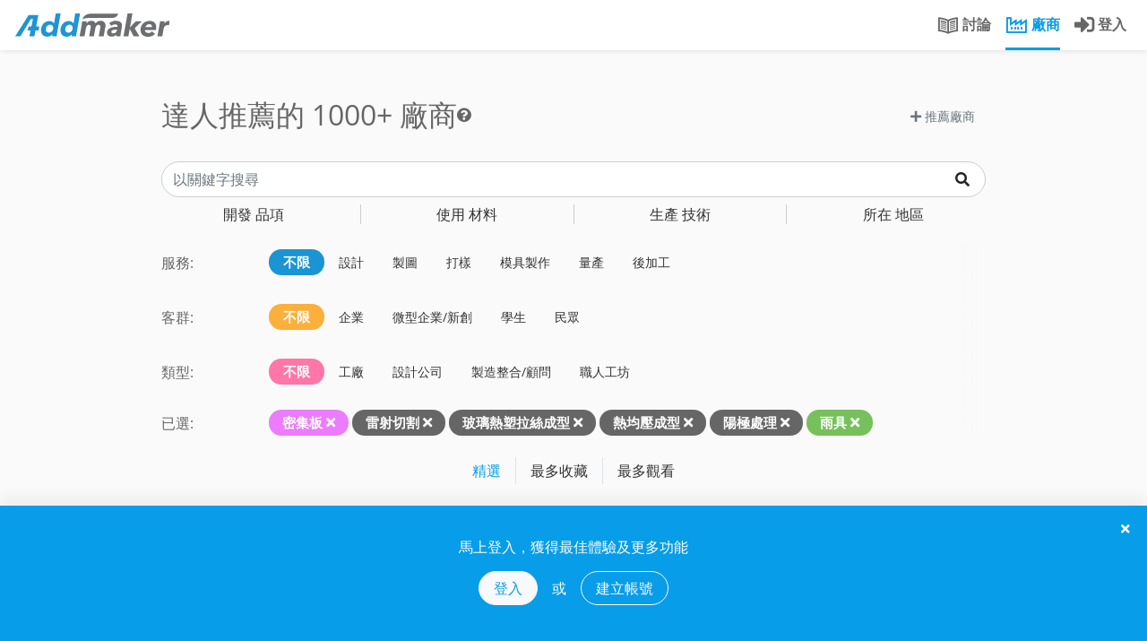

--- FILE ---
content_type: text/html; charset=utf-8
request_url: https://addmaker.tw/tw/factories?layout=search&subject=50%2C284%2C41%2C19%2C180%2C56
body_size: 19732
content:
<!DOCTYPE html>
<html lang="zh-TW">
<head>

    <!-- Google Tag Manager -->
    <script>(function(w,d,s,l,i){w[l]=w[l]||[];w[l].push({'gtm.start':
        new Date().getTime(),event:'gtm.js'});var f=d.getElementsByTagName(s)[0],
          j=d.createElement(s),dl=l!='dataLayer'?'&l='+l:'';j.async=true;j.src=
'https://www.googletagmanager.com/gtm.js?id='+i+dl;f.parentNode.insertBefore(j,f);
          })(window,document,'script','dataLayer','GTM-PGT57XG');</script>
    <!-- End Google Tag Manager -->

    <meta charset="UTF-8">
    <meta name="viewport" content="width=device-width, initial-scale=1.0, maximum-scale=1.0, user-scalable=0" />

    <title>廠商列表: 密集板, 雷射切割, 玻璃熱塑拉絲成型, 熱均壓成型, 陽極處理, 雨具 | AddMaker 加點製造</title>

    <link rel="shortcut icon" type="image/x-icon" href="/asset/images/logo/addmaker-logo-sq.png" />
    <meta name="generator" content="Allstars - https://the-allstars.com" />
    <meta property="fb:app_id" content="121474661843481" />
    <link rel="apple-touch-icon" sizes="57x57" href="/asset/images/logo/addmaker-logo-114.png" />
    <link rel="apple-touch-icon" sizes="114x114" href="/asset/images/logo/addmaker-logo-114.png" />
    <link rel="apple-touch-icon" sizes="72x72" href="/asset/images/logo/addmaker-logo-144.png" />
    <link rel="apple-touch-icon" sizes="144x144" href="/asset/images/logo/addmaker-logo-144.png" />
<meta name="csrf-token" content="aedb398c6b4ff1d51a4c6e424bee67ca" />
    <meta name="description" content="過濾內容： 密集板、雷射切割、玻璃熱塑拉絲成型、熱均壓成型、陽極處理、雨具" />
    <meta name="robots" content="noindex" />
    <meta property="og:description" content="過濾內容： 密集板、雷射切割、玻璃熱塑拉絲成型、熱均壓成型、陽極處理、雨具" />
    <meta property="og:image" content="https://i.imgur.com/v4BGNQa.jpg" />

<link href="/asset/css/bootstrap/bootstrap.min.css?248658159d4b876d22a139a0412d6ee0" rel="stylesheet" />
    <link href="/asset/phoenix/css/chosen/bootstrap4-chosen.css?248658159d4b876d22a139a0412d6ee0" rel="stylesheet" />
    <link href="/asset/vendor/fontawesome/css/all.min.css?248658159d4b876d22a139a0412d6ee0" rel="stylesheet" />
    <link href="/asset/phoenix/css/bootstrap/awesome-checkbox.min.css?248658159d4b876d22a139a0412d6ee0" rel="stylesheet" />
    <link href="/asset/phoenix/css/silicone/silicone.min.css?248658159d4b876d22a139a0412d6ee0" rel="stylesheet" />
    <link href="/asset/css/addmaker-icons.min.css?248658159d4b876d22a139a0412d6ee0" rel="stylesheet" />
    <link href="/asset/css/pro-icon.min.css?248658159d4b876d22a139a0412d6ee0" rel="stylesheet" />
    <link href="/asset/vendor/alertifyjs/build/css/alertify.min.css?248658159d4b876d22a139a0412d6ee0" rel="stylesheet" />
    <link href="/asset/vendor/alertifyjs/build/css/themes/bootstrap.min.css?248658159d4b876d22a139a0412d6ee0" rel="stylesheet" />
    <link href="/asset/css/main.min.css?248658159d4b876d22a139a0412d6ee0" rel="stylesheet" />
    <style>
.fa.fab { font-family: 'Font Awesome 5 Brands'; }

/* Bootstrap Awesome Checkbox */.checkbox input[type=checkbox]:checked + label:after {  font-family: 'Font Awesome 5 Free';  content: "\f00c";  font-weight: 900;}.checkbox label:after {  font-size: 9px;  margin-top: .2em;}.checkbox label::before {  margin-top: .2em;}.checkbox input {  cursor: pointer;}.checkbox.single-checkbox {  margin: 0;  padding: 0;  width: 21px;}.checkbox.single-checkbox label {  padding: 0;}.checkbox.single-checkbox label::before,.checkbox.single-checkbox label::after,.checkbox.single-checkbox input[type=checkbox] {  margin: 0;}.checkbox.single-checkbox label::after {  padding-left: 2px;  padding-top: 0;}.checkbox.single-checkbox input[type=checkbox] {  width: 17px;  height: 17px;  display: none;}
    </style>

<link rel="copyright" href="https://the-allstars.com" />

<!-- Global site tag (gtag.js) - Google Analytics -->
    <script async src="https://www.googletagmanager.com/gtag/js?id=UA-109287609-1"></script>
    <script>
        window.dataLayer = window.dataLayer || [];

        function gtag() {
            dataLayer.push(arguments);
        }

        gtag('js', new Date());

        gtag('config', 'UA-109287609-1');
    </script>
    <meta name="facebook-domain-verification" content="la9v2n286o22iaxjlnaf7cuozq686h" />
</head>
<body
    class="package-luna view-factories layout-search ">

    <!-- Google Tag Manager (noscript) -->
    <noscript><iframe src=“https://www.googletagmanager.com/ns.html?id=GTM-PGT57XG”
            height=“0" width=“0” style="display:none;visibility:hidden;"></iframe></noscript>
    <!-- End Google Tag Manager (noscript) -->

    <header id="main-header-nav">
        <div class="navbar fixed-top navbar-expand-lg navbar-light">
            <div class="nav-top container-fluid flex-nowrap">
                                <a class="navbar-brand pr-4 logo" href="/tw/landing">
                    <img class="logo-desktop d-none d-lg-inline-block" src="/asset/images/logo/addmaker-logo-horz.svg" height="26" alt="AddMaker">
                    <img class="logo-mobile d-inline-block d-lg-none mx-3 mt-1" src="/asset/images/logo/addmaker-logo-horz.svg" height="18" alt="AddMaker">
                </a>
                <button class="close-search-menu-button btn btn-link align-self-start d-none mx-2">
                    <span class="fa fa-times" style="font-size: 1.5rem"></span>
                </button>

                <div class="navbar-collapse">
                    <search-bar id="main-searchbar" desktop data-route="factories">
        <div class="main-searchbar-wrapper px-lg-3 px-md-0 mb-1 mb-lg-0 d-none d-md-block">
    <div class="main-searchbar-inner">
        <div class="main-searchbar-selector" style="">
            <div class="knowledge-col">
                <div class="searchbar-col find-knowledge">
                    找問題                </div>
            </div>
            <div class="factory-col">
                <div class="searchbar-col find-factory">
                    搜廠商                </div>
            </div>
        </div>

        <div class="find-knowledge-form" style="display: none;">
            <form action="/tw/topics" method="get">
                <input class="main-searchbar-input" name="q" type="text" placeholder="輸入關鍵字..." />
            </form>
        </div>

        <div class="find-factory-form" style="display: none;">
            <form action="/tw/factories" method="get">
                <input class="main-searchbar-input" name="q" type="text" placeholder="輸入技術、材料等關鍵字..." />
                <input type="hidden" name="layout" value="search" />
            </form>
        </div>
    </div>
</div>
    </search-bar>

<ul class="nav navbar-nav ml-auto pl-2 flex-nowrap">
    <li class="nav-item d-none d-lg-block">
        <a class="nav-link " href="/tw/topics">
            <span class="addicon addicon-book"></span>
            <span class="d-none d-xl-inline">討論</span>
        </a>
    </li>

    <li class="nav-item d-none d-lg-block">
        <a class="nav-link active" href="/tw/factories">
            <span class="addicon addicon-factory"></span>
            <span class="d-none d-xl-inline">
                廠商            </span>
        </a>
    </li>

            <li class="nav-item d-none d-lg-inline-block">
            <a class="nav-link" href="/tw/login?return=aHR0cHM6Ly9hZGRtYWtlci50dy90dy9mYWN0b3JpZXM%2FbGF5b3V0PXNlYXJjaCZzdWJqZWN0PTUwJTJDMjg0JTJDNDElMkMxOSUyQzE4MCUyQzU2">
                <span class="fa fa-sign-in-alt" style="font-size: 1.4em; vertical-align: middle;"></span>
                <span class="d-none d-xl-inline">
                    登入                </span>
            </a>
        </li>
    </ul>
                </div>

                <div class="mobile-user-toggler align-self-center d-block d-lg-none mr-2">
                                            <a class="btn btn-link btn-rounded" href="/tw/login?return=aHR0cHM6Ly9hZGRtYWtlci50dy90dy9mYWN0b3JpZXM%2FbGF5b3V0PXNlYXJjaCZzdWJqZWN0PTUwJTJDMjg0JTJDNDElMkMxOSUyQzE4MCUyQzU2">
                            <span class="addicon fa fa-sign-in-alt" style="font-size: 1.4em;"></span>
                        </a>
                                    </div>

                <!--/.nav-collapse -->
            </div>

                        <div class="nav-bottom container-fluid d-lg-none">
                <ul class="nav w-100 nav-fill">
                    <li class="logo-bottom"><a href="/tw/landing"><img class="logo-mobile" src="/asset/images/logo/addmaker-logo-sq.svg" height="26" alt="AddMaker"></a></li>
                    <li class="nav-item">
                        <a class="nav-link "
                            href="/tw/topics">
                            <span class="addicon addicon-book"></span>
                            <span class="hidden-md hidden-sm">討論</span>
                        </a>
                    </li>

                    <li class="nav-item">
                        <a class="nav-link active"
                            href="/tw/factories">
                            <span class="addicon addicon-factory"></span>
                            <span class="hidden-md hidden-sm">
                                廠商                            </span>
                        </a>
                    </li>   

                                    </ul>
            </div>

                    </div>
        <script type="text/javascript">
            var bodyClass = document.body.classList,
                lastScrollY = 0;
            window.addEventListener('scroll', function(){
              var st = this.scrollY;
              // 判斷是向上捲動，而且捲軸超過 200px
              if( st > lastScrollY && lastScrollY > 60) {
                bodyClass.add('hideUp');
              }else{
                
                bodyClass.remove('hideUp');
              }
              lastScrollY = st;
            });     

        </script>
    </header>

    <search-menu id="search-menu-wrapper">
    <div class="search-menu xs-p-20 bg-white" style="display: none;">

        <div class="search-menu-inner std-tabs">

            <div class="pull-right xs-pt-5">
                <a class="close-search-menu-button" href="javascript://">
                    <span class="far fa-times fa-2x mt-n3 mr-n2"></span>
                </a>
            </div>

            <!-- Nav tabs -->
            <ul class="nav nav-tabs" role="tablist">
                <li role="presentation" class="nav-item">
                    <a class="nav-link active" href="#things" aria-controls="things" role="tab" data-toggle="tab">
                                                    開發品項                                            </a>
                </li>
                <li role="presentation" class="nav-item ">
                    <a class="nav-link" href="#material" aria-controls="material" role="tab" data-toggle="tab">
                                                    使用材料                                            </a>
                </li>
                <li role="presentation" class="nav-item ">
                    <a class="nav-link" href="#tech" aria-controls="tech" role="tab" data-toggle="tab">
                                                    生產技術                                            </a>
                </li>
                <li role="presentation" class="nav-item ">
                    <a class="nav-link" href="#cities" aria-controls="cities" role="tab" data-toggle="tab">
                                                    所在地區                                            </a>
                </li>
            </ul>

            <!-- Tab panes -->
            <div class="tab-content">
                <div role="tabpanel" class="tab-pane active" id="things">
                    <div class="float-group">
                                                    <div class="menu-column">
                                                                    <h3>家居產品</h3>
                                
                                <ul class="nav flex-column">
                                                                            <li>
                                            <a class="tag-link"
                                                href="https://addmaker.tw/tw/factories?layout=search&amp;subject=50%2C284%2C41%2C19%2C180%2C56%2C67">
                                                家飾
                                            </a>
                                        </li>
                                                                            <li>
                                            <a class="tag-link"
                                                href="https://addmaker.tw/tw/factories?layout=search&amp;subject=50%2C284%2C41%2C19%2C180%2C56%2C68">
                                                燈具
                                            </a>
                                        </li>
                                                                            <li>
                                            <a class="tag-link"
                                                href="https://addmaker.tw/tw/factories?layout=search&amp;subject=50%2C284%2C41%2C19%2C180%2C56%2C69">
                                                儲物用品
                                            </a>
                                        </li>
                                                                            <li>
                                            <a class="tag-link"
                                                href="https://addmaker.tw/tw/factories?layout=search&amp;subject=50%2C284%2C41%2C19%2C180%2C56%2C70">
                                                沙發
                                            </a>
                                        </li>
                                                                            <li>
                                            <a class="tag-link"
                                                href="https://addmaker.tw/tw/factories?layout=search&amp;subject=50%2C284%2C41%2C19%2C180%2C56%2C71">
                                                桌椅
                                            </a>
                                        </li>
                                                                            <li>
                                            <a class="tag-link"
                                                href="https://addmaker.tw/tw/factories?layout=search&amp;subject=50%2C284%2C41%2C19%2C180%2C56%2C89">
                                                廚具鍋具
                                            </a>
                                        </li>
                                                                            <li>
                                            <a class="tag-link"
                                                href="https://addmaker.tw/tw/factories?layout=search&amp;subject=50%2C284%2C41%2C19%2C180%2C56%2C270">
                                                辦公用品
                                            </a>
                                        </li>
                                                                            <li>
                                            <a class="tag-link"
                                                href="https://addmaker.tw/tw/factories?layout=search&amp;subject=50%2C284%2C41%2C19%2C180%2C56%2C91">
                                                辦公家具
                                            </a>
                                        </li>
                                                                            <li>
                                            <a class="tag-link"
                                                href="https://addmaker.tw/tw/factories?layout=search&amp;subject=50%2C284%2C41%2C19%2C180%2C56%2C92">
                                                戶外家具
                                            </a>
                                        </li>
                                                                            <li>
                                            <a class="tag-link"
                                                href="https://addmaker.tw/tw/factories?layout=search&amp;subject=50%2C284%2C41%2C19%2C180%2C56%2C93">
                                                儲物家具
                                            </a>
                                        </li>
                                                                            <li>
                                            <a class="tag-link"
                                                href="https://addmaker.tw/tw/factories?layout=search&amp;subject=50%2C284%2C41%2C19%2C180%2C56%2C97">
                                                居家五金
                                            </a>
                                        </li>
                                                                            <li>
                                            <a class="tag-link"
                                                href="https://addmaker.tw/tw/factories?layout=search&amp;subject=50%2C284%2C41%2C19%2C180%2C56%2C285">
                                                清潔用品
                                            </a>
                                        </li>
                                                                            <li>
                                            <a class="tag-link"
                                                href="https://addmaker.tw/tw/factories?layout=search&amp;subject=50%2C284%2C41%2C19%2C180%2C56%2C288">
                                                杯瓶壺
                                            </a>
                                        </li>
                                                                    </ul>
                            </div>
                                                    <div class="menu-column">
                                                                    <h3>穿戴用品</h3>
                                
                                <ul class="nav flex-column">
                                                                            <li>
                                            <a class="tag-link"
                                                href="https://addmaker.tw/tw/factories?layout=search&amp;subject=50%2C284%2C41%2C19%2C180%2C56%2C74">
                                                珠寶飾品
                                            </a>
                                        </li>
                                                                            <li>
                                            <a class="tag-link"
                                                href="https://addmaker.tw/tw/factories?layout=search&amp;subject=50%2C284%2C41%2C19%2C180%2C56%2C75">
                                                成衣/服飾
                                            </a>
                                        </li>
                                                                            <li>
                                            <a class="tag-link"
                                                href="https://addmaker.tw/tw/factories?layout=search&amp;subject=50%2C284%2C41%2C19%2C180%2C56%2C76">
                                                鞋
                                            </a>
                                        </li>
                                                                            <li>
                                            <a class="tag-link"
                                                href="https://addmaker.tw/tw/factories?layout=search&amp;subject=50%2C284%2C41%2C19%2C180%2C56%2C77">
                                                包袋
                                            </a>
                                        </li>
                                                                            <li>
                                            <a class="tag-link"
                                                href="https://addmaker.tw/tw/factories?layout=search&amp;subject=50%2C284%2C41%2C19%2C180%2C56%2C98">
                                                眼鏡
                                            </a>
                                        </li>
                                                                            <li>
                                            <a class="tag-link"
                                                href="https://addmaker.tw/tw/factories?layout=search&amp;subject=50%2C41%2C19%2C180%2C56">
                                                雨具
                                            </a>
                                        </li>
                                                                            <li>
                                            <a class="tag-link"
                                                href="https://addmaker.tw/tw/factories?layout=search&amp;subject=50%2C284%2C41%2C19%2C180%2C56%2C311">
                                                時尚配件
                                            </a>
                                        </li>
                                                                            <li>
                                            <a class="tag-link"
                                                href="https://addmaker.tw/tw/factories?layout=search&amp;subject=50%2C284%2C41%2C19%2C180%2C56%2C318">
                                                織帶
                                            </a>
                                        </li>
                                                                            <li>
                                            <a class="tag-link"
                                                href="https://addmaker.tw/tw/factories?layout=search&amp;subject=50%2C284%2C41%2C19%2C180%2C56%2C368">
                                                拉鍊
                                            </a>
                                        </li>
                                                                    </ul>
                            </div>
                                                    <div class="menu-column">
                                                                    <h3>電子產品</h3>
                                
                                <ul class="nav flex-column">
                                                                            <li>
                                            <a class="tag-link"
                                                href="https://addmaker.tw/tw/factories?layout=search&amp;subject=50%2C284%2C41%2C19%2C180%2C56%2C86">
                                                3C產品
                                            </a>
                                        </li>
                                                                            <li>
                                            <a class="tag-link"
                                                href="https://addmaker.tw/tw/factories?layout=search&amp;subject=50%2C284%2C41%2C19%2C180%2C56%2C87">
                                                3C配件
                                            </a>
                                        </li>
                                                                            <li>
                                            <a class="tag-link"
                                                href="https://addmaker.tw/tw/factories?layout=search&amp;subject=50%2C284%2C41%2C19%2C180%2C56%2C104">
                                                電子零件
                                            </a>
                                        </li>
                                                                            <li>
                                            <a class="tag-link"
                                                href="https://addmaker.tw/tw/factories?layout=search&amp;subject=50%2C284%2C41%2C19%2C180%2C56%2C225">
                                                家電
                                            </a>
                                        </li>
                                                                            <li>
                                            <a class="tag-link"
                                                href="https://addmaker.tw/tw/factories?layout=search&amp;subject=50%2C284%2C41%2C19%2C180%2C56%2C384">
                                                工業電腦產品
                                            </a>
                                        </li>
                                                                    </ul>
                            </div>
                                                    <div class="menu-column">
                                                                    <h3>機械產品</h3>
                                
                                <ul class="nav flex-column">
                                                                            <li>
                                            <a class="tag-link"
                                                href="https://addmaker.tw/tw/factories?layout=search&amp;subject=50%2C284%2C41%2C19%2C180%2C56%2C106">
                                                手工具
                                            </a>
                                        </li>
                                                                            <li>
                                            <a class="tag-link"
                                                href="https://addmaker.tw/tw/factories?layout=search&amp;subject=50%2C284%2C41%2C19%2C180%2C56%2C107">
                                                工業用品
                                            </a>
                                        </li>
                                                                            <li>
                                            <a class="tag-link"
                                                href="https://addmaker.tw/tw/factories?layout=search&amp;subject=50%2C284%2C41%2C19%2C180%2C56%2C108">
                                                電動工具
                                            </a>
                                        </li>
                                                                            <li>
                                            <a class="tag-link"
                                                href="https://addmaker.tw/tw/factories?layout=search&amp;subject=50%2C284%2C41%2C19%2C180%2C56%2C109">
                                                機械零件
                                            </a>
                                        </li>
                                                                            <li>
                                            <a class="tag-link"
                                                href="https://addmaker.tw/tw/factories?layout=search&amp;subject=50%2C284%2C41%2C19%2C180%2C56%2C220">
                                                交通工具
                                            </a>
                                        </li>
                                                                            <li>
                                            <a class="tag-link"
                                                href="https://addmaker.tw/tw/factories?layout=search&amp;subject=50%2C284%2C41%2C19%2C180%2C56%2C378">
                                                工業輔具
                                            </a>
                                        </li>
                                                                            <li>
                                            <a class="tag-link"
                                                href="https://addmaker.tw/tw/factories?layout=search&amp;subject=50%2C284%2C41%2C19%2C180%2C56%2C386">
                                                工具機
                                            </a>
                                        </li>
                                                                    </ul>
                            </div>
                                                    <div class="menu-column">
                                                                    <h3>包裝</h3>
                                
                                <ul class="nav flex-column">
                                                                            <li>
                                            <a class="tag-link"
                                                href="https://addmaker.tw/tw/factories?layout=search&amp;subject=50%2C284%2C41%2C19%2C180%2C56%2C99">
                                                平面宣傳
                                            </a>
                                        </li>
                                                                            <li>
                                            <a class="tag-link"
                                                href="https://addmaker.tw/tw/factories?layout=search&amp;subject=50%2C284%2C41%2C19%2C180%2C56%2C100">
                                                禮品包裝
                                            </a>
                                        </li>
                                                                            <li>
                                            <a class="tag-link"
                                                href="https://addmaker.tw/tw/factories?layout=search&amp;subject=50%2C284%2C41%2C19%2C180%2C56%2C101">
                                                食品飲料包裝
                                            </a>
                                        </li>
                                                                            <li>
                                            <a class="tag-link"
                                                href="https://addmaker.tw/tw/factories?layout=search&amp;subject=50%2C284%2C41%2C19%2C180%2C56%2C102">
                                                保健用品包裝
                                            </a>
                                        </li>
                                                                            <li>
                                            <a class="tag-link"
                                                href="https://addmaker.tw/tw/factories?layout=search&amp;subject=50%2C284%2C41%2C19%2C180%2C56%2C103">
                                                化工瓶罐
                                            </a>
                                        </li>
                                                                            <li>
                                            <a class="tag-link"
                                                href="https://addmaker.tw/tw/factories?layout=search&amp;subject=50%2C284%2C41%2C19%2C180%2C56%2C291">
                                                自黏\標籤貼紙
                                            </a>
                                        </li>
                                                                            <li>
                                            <a class="tag-link"
                                                href="https://addmaker.tw/tw/factories?layout=search&amp;subject=50%2C284%2C41%2C19%2C180%2C56%2C367">
                                                紙箱/紙盒
                                            </a>
                                        </li>
                                                                    </ul>
                            </div>
                                                    <div class="menu-column">
                                                                    <h3>其他產品</h3>
                                
                                <ul class="nav flex-column">
                                                                            <li>
                                            <a class="tag-link"
                                                href="https://addmaker.tw/tw/factories?layout=search&amp;subject=50%2C284%2C41%2C19%2C180%2C56%2C223">
                                                醫療用品
                                            </a>
                                        </li>
                                                                            <li>
                                            <a class="tag-link"
                                                href="https://addmaker.tw/tw/factories?layout=search&amp;subject=50%2C284%2C41%2C19%2C180%2C56%2C266">
                                                玩具、公仔
                                            </a>
                                        </li>
                                                                            <li>
                                            <a class="tag-link"
                                                href="https://addmaker.tw/tw/factories?layout=search&amp;subject=50%2C284%2C41%2C19%2C180%2C56%2C276">
                                                化妝品/保養品
                                            </a>
                                        </li>
                                                                            <li>
                                            <a class="tag-link"
                                                href="https://addmaker.tw/tw/factories?layout=search&amp;subject=50%2C284%2C41%2C19%2C180%2C56%2C289">
                                                禮贈品
                                            </a>
                                        </li>
                                                                            <li>
                                            <a class="tag-link"
                                                href="https://addmaker.tw/tw/factories?layout=search&amp;subject=50%2C284%2C41%2C19%2C180%2C56%2C320">
                                                藝術雕塑
                                            </a>
                                        </li>
                                                                            <li>
                                            <a class="tag-link"
                                                href="https://addmaker.tw/tw/factories?layout=search&amp;subject=50%2C284%2C41%2C19%2C180%2C56%2C78">
                                                運動用品
                                            </a>
                                        </li>
                                                                            <li>
                                            <a class="tag-link"
                                                href="https://addmaker.tw/tw/factories?layout=search&amp;subject=50%2C284%2C41%2C19%2C180%2C56%2C377">
                                                卡牌、桌遊產品
                                            </a>
                                        </li>
                                                                            <li>
                                            <a class="tag-link"
                                                href="https://addmaker.tw/tw/factories?layout=search&amp;subject=50%2C284%2C41%2C19%2C180%2C56%2C389">
                                                原物料
                                            </a>
                                        </li>
                                                                    </ul>
                            </div>
                                            </div>
                </div>
                <div role="tabpanel" class="tab-pane" id="tech">
                    <div class="float-group">
                                                    <div class="menu-column">
                                                                    <h3>切削加工</h3>
                                
                                <ul class="nav flex-column">
                                                                            <li>
                                            <a class="tag-link"
                                                href="https://addmaker.tw/tw/factories?layout=search&amp;subject=50%2C284%2C41%2C19%2C180%2C56%2C31">
                                                車床加工
                                            </a>
                                        </li>
                                                                            <li>
                                            <a class="tag-link"
                                                href="https://addmaker.tw/tw/factories?layout=search&amp;subject=50%2C284%2C41%2C19%2C180%2C56%2C34">
                                                銑削加工
                                            </a>
                                        </li>
                                                                            <li>
                                            <a class="tag-link"
                                                href="https://addmaker.tw/tw/factories?layout=search&amp;subject=50%2C284%2C41%2C19%2C180%2C56%2C32">
                                                搪孔
                                            </a>
                                        </li>
                                                                            <li>
                                            <a class="tag-link"
                                                href="https://addmaker.tw/tw/factories?layout=search&amp;subject=50%2C284%2C41%2C19%2C180%2C56%2C33">
                                                鑽孔
                                            </a>
                                        </li>
                                                                            <li>
                                            <a class="tag-link"
                                                href="https://addmaker.tw/tw/factories?layout=search&amp;subject=50%2C284%2C41%2C19%2C180%2C56%2C35">
                                                拉削
                                            </a>
                                        </li>
                                                                            <li>
                                            <a class="tag-link"
                                                href="https://addmaker.tw/tw/factories?layout=search&amp;subject=50%2C284%2C41%2C19%2C180%2C56%2C112">
                                                CNC 數控加工
                                            </a>
                                        </li>
                                                                            <li>
                                            <a class="tag-link"
                                                href="https://addmaker.tw/tw/factories?layout=search&amp;subject=50%2C284%2C41%2C19%2C180%2C56%2C40">
                                                放電加工 EDM
                                            </a>
                                        </li>
                                                                            <li>
                                            <a class="tag-link"
                                                href="https://addmaker.tw/tw/factories?layout=search&amp;subject=50%2C284%2C41%2C19%2C180%2C56%2C116">
                                                電弧加工
                                            </a>
                                        </li>
                                                                            <li>
                                            <a class="tag-link"
                                                href="https://addmaker.tw/tw/factories?layout=search&amp;subject=50%2C284%2C41%2C19%2C180%2C56%2C227">
                                                雕刻
                                            </a>
                                        </li>
                                                                            <li>
                                            <a class="tag-link"
                                                href="https://addmaker.tw/tw/factories?layout=search&amp;subject=50%2C284%2C41%2C19%2C180%2C56%2C115">
                                                外曲面車坯
                                            </a>
                                        </li>
                                                                    </ul>
                            </div>
                                                    <div class="menu-column">
                                                                    <h3>板材加工</h3>
                                
                                <ul class="nav flex-column">
                                                                            <li>
                                            <a class="tag-link"
                                                href="https://addmaker.tw/tw/factories?layout=search&amp;subject=50%2C284%2C41%2C19%2C180%2C56%2C38">
                                                刀模裁切
                                            </a>
                                        </li>
                                                                            <li>
                                            <a class="tag-link"
                                                href="https://addmaker.tw/tw/factories?layout=search&amp;subject=50%2C284%2C41%2C19%2C180%2C56%2C39">
                                                水刀裁切
                                            </a>
                                        </li>
                                                                            <li>
                                            <a class="tag-link"
                                                href="https://addmaker.tw/tw/factories?layout=search&amp;subject=50%2C284%2C19%2C180%2C56">
                                                雷射切割
                                            </a>
                                        </li>
                                                                            <li>
                                            <a class="tag-link"
                                                href="https://addmaker.tw/tw/factories?layout=search&amp;subject=50%2C284%2C41%2C19%2C180%2C56%2C117">
                                                氧乙炔切割
                                            </a>
                                        </li>
                                                                            <li>
                                            <a class="tag-link"
                                                href="https://addmaker.tw/tw/factories?layout=search&amp;subject=50%2C284%2C41%2C19%2C180%2C56%2C118">
                                                折板彎折
                                            </a>
                                        </li>
                                                                            <li>
                                            <a class="tag-link"
                                                href="https://addmaker.tw/tw/factories?layout=search&amp;subject=50%2C284%2C41%2C19%2C180%2C56%2C121">
                                                旋壓成型
                                            </a>
                                        </li>
                                                                            <li>
                                            <a class="tag-link"
                                                href="https://addmaker.tw/tw/factories?layout=search&amp;subject=50%2C284%2C41%2C19%2C180%2C56%2C129">
                                                合板彎折成型
                                            </a>
                                        </li>
                                                                            <li>
                                            <a class="tag-link"
                                                href="https://addmaker.tw/tw/factories?layout=search&amp;subject=50%2C284%2C41%2C19%2C180%2C56%2C131">
                                                合板壓製成型
                                            </a>
                                        </li>
                                                                            <li>
                                            <a class="tag-link"
                                                href="https://addmaker.tw/tw/factories?layout=search&amp;subject=50%2C284%2C41%2C19%2C180%2C56%2C274">
                                                衝壓(沖壓)
                                            </a>
                                        </li>
                                                                    </ul>
                            </div>
                                                    <div class="menu-column">
                                                                    <h3>連續板材</h3>
                                
                                <ul class="nav flex-column">
                                                                            <li>
                                            <a class="tag-link"
                                                href="https://addmaker.tw/tw/factories?layout=search&amp;subject=50%2C284%2C41%2C19%2C180%2C56%2C150">
                                                彎管
                                            </a>
                                        </li>
                                                                            <li>
                                            <a class="tag-link"
                                                href="https://addmaker.tw/tw/factories?layout=search&amp;subject=50%2C284%2C41%2C19%2C180%2C56%2C43">
                                                壓延成型
                                            </a>
                                        </li>
                                                                            <li>
                                            <a class="tag-link"
                                                href="https://addmaker.tw/tw/factories?layout=search&amp;subject=50%2C284%2C41%2C19%2C180%2C56%2C44">
                                                吹膜成型
                                            </a>
                                        </li>
                                                                            <li>
                                            <a class="tag-link"
                                                href="https://addmaker.tw/tw/factories?layout=search&amp;subject=50%2C284%2C41%2C19%2C180%2C56%2C46">
                                                擠製成型(擠型)
                                            </a>
                                        </li>
                                                                            <li>
                                            <a class="tag-link"
                                                href="https://addmaker.tw/tw/factories?layout=search&amp;subject=50%2C284%2C41%2C19%2C180%2C56%2C47">
                                                拉擠成型
                                            </a>
                                        </li>
                                                                            <li>
                                            <a class="tag-link"
                                                href="https://addmaker.tw/tw/factories?layout=search&amp;subject=50%2C284%2C41%2C19%2C180%2C56%2C133">
                                                拉鍛成型
                                            </a>
                                        </li>
                                                                            <li>
                                            <a class="tag-link"
                                                href="https://addmaker.tw/tw/factories?layout=search&amp;subject=50%2C284%2C41%2C19%2C180%2C56%2C134">
                                                滾軋成型
                                            </a>
                                        </li>
                                                                            <li>
                                            <a class="tag-link"
                                                href="https://addmaker.tw/tw/factories?layout=search&amp;subject=50%2C284%2C41%2C19%2C180%2C56%2C136">
                                                預編金屬網
                                            </a>
                                        </li>
                                                                            <li>
                                            <a class="tag-link"
                                                href="https://addmaker.tw/tw/factories?layout=search&amp;subject=50%2C284%2C41%2C19%2C180%2C56%2C137">
                                                實木薄片刨切
                                            </a>
                                        </li>
                                                                    </ul>
                            </div>
                                                    <div class="menu-column">
                                                                    <h3>接合</h3>
                                
                                <ul class="nav flex-column">
                                                                            <li>
                                            <a class="tag-link"
                                                href="https://addmaker.tw/tw/factories?layout=search&amp;subject=50%2C284%2C41%2C19%2C180%2C56%2C211">
                                                焊接
                                            </a>
                                        </li>
                                                                            <li>
                                            <a class="tag-link"
                                                href="https://addmaker.tw/tw/factories?layout=search&amp;subject=50%2C284%2C41%2C19%2C180%2C56%2C212">
                                                電弧焊
                                            </a>
                                        </li>
                                                                            <li>
                                            <a class="tag-link"
                                                href="https://addmaker.tw/tw/factories?layout=search&amp;subject=50%2C284%2C41%2C19%2C180%2C56%2C214">
                                                木工榫接
                                            </a>
                                        </li>
                                                                            <li>
                                            <a class="tag-link"
                                                href="https://addmaker.tw/tw/factories?layout=search&amp;subject=50%2C284%2C41%2C19%2C180%2C56%2C317">
                                                表面貼焊(SMT)
                                            </a>
                                        </li>
                                                                            <li>
                                            <a class="tag-link"
                                                href="https://addmaker.tw/tw/factories?layout=search&amp;subject=50%2C284%2C41%2C19%2C180%2C56%2C387">
                                                貼合(熱壓合)
                                            </a>
                                        </li>
                                                                    </ul>
                            </div>
                                                    <div class="menu-column">
                                                                    <h3>薄殼</h3>
                                
                                <ul class="nav flex-column">
                                                                            <li>
                                            <a class="tag-link"
                                                href="https://addmaker.tw/tw/factories?layout=search&amp;subject=50%2C284%2C41%2C19%2C180%2C56%2C49">
                                                玻璃吹出成型
                                            </a>
                                        </li>
                                                                            <li>
                                            <a class="tag-link"
                                                href="https://addmaker.tw/tw/factories?layout=search&amp;subject=284%2C41%2C19%2C180%2C56">
                                                玻璃熱塑拉絲成型
                                            </a>
                                        </li>
                                                                            <li>
                                            <a class="tag-link"
                                                href="https://addmaker.tw/tw/factories?layout=search&amp;subject=50%2C284%2C41%2C19%2C180%2C56%2C52">
                                                玻璃模造成型
                                            </a>
                                        </li>
                                                                            <li>
                                            <a class="tag-link"
                                                href="https://addmaker.tw/tw/factories?layout=search&amp;subject=50%2C284%2C41%2C19%2C180%2C56%2C53">
                                                塑膠吹氣成型
                                            </a>
                                        </li>
                                                                            <li>
                                            <a class="tag-link"
                                                href="https://addmaker.tw/tw/factories?layout=search&amp;subject=50%2C284%2C41%2C19%2C180%2C56%2C140">
                                                浸漬成型
                                            </a>
                                        </li>
                                                                            <li>
                                            <a class="tag-link"
                                                href="https://addmaker.tw/tw/factories?layout=search&amp;subject=50%2C284%2C41%2C19%2C180%2C56%2C142">
                                                金屬液壓成型
                                            </a>
                                        </li>
                                                                            <li>
                                            <a class="tag-link"
                                                href="https://addmaker.tw/tw/factories?layout=search&amp;subject=50%2C284%2C41%2C19%2C180%2C56%2C144">
                                                紙漿成型
                                            </a>
                                        </li>
                                                                            <li>
                                            <a class="tag-link"
                                                href="https://addmaker.tw/tw/factories?layout=search&amp;subject=50%2C284%2C41%2C19%2C180%2C56%2C148">
                                                纏繞成型
                                            </a>
                                        </li>
                                                                            <li>
                                            <a class="tag-link"
                                                href="https://addmaker.tw/tw/factories?layout=search&amp;subject=50%2C284%2C41%2C19%2C180%2C56%2C149">
                                                電鑄成型
                                            </a>
                                        </li>
                                                                            <li>
                                            <a class="tag-link"
                                                href="https://addmaker.tw/tw/factories?layout=search&amp;subject=50%2C284%2C41%2C19%2C180%2C56%2C124">
                                                熱壓/真空成型
                                            </a>
                                        </li>
                                                                            <li>
                                            <a class="tag-link"
                                                href="https://addmaker.tw/tw/factories?layout=search&amp;subject=50%2C284%2C41%2C19%2C180%2C56%2C305">
                                                手拉胚
                                            </a>
                                        </li>
                                                                            <li>
                                            <a class="tag-link"
                                                href="https://addmaker.tw/tw/factories?layout=search&amp;subject=50%2C284%2C41%2C19%2C180%2C56%2C321">
                                                離心鑄造
                                            </a>
                                        </li>
                                                                            <li>
                                            <a class="tag-link"
                                                href="https://addmaker.tw/tw/factories?layout=search&amp;subject=50%2C284%2C41%2C19%2C180%2C56%2C138">
                                                射吹成型
                                            </a>
                                        </li>
                                                                            <li>
                                            <a class="tag-link"
                                                href="https://addmaker.tw/tw/factories?layout=search&amp;subject=50%2C284%2C41%2C19%2C180%2C56%2C139">
                                                擠吹成型
                                            </a>
                                        </li>
                                                                    </ul>
                            </div>
                                                    <div class="menu-column">
                                                                    <h3>實心物件成型</h3>
                                
                                <ul class="nav flex-column">
                                                                            <li>
                                            <a class="tag-link"
                                                href="https://addmaker.tw/tw/factories?layout=search&amp;subject=50%2C284%2C41%2C19%2C180">
                                                熱均壓成型
                                            </a>
                                        </li>
                                                                            <li>
                                            <a class="tag-link"
                                                href="https://addmaker.tw/tw/factories?layout=search&amp;subject=50%2C284%2C41%2C19%2C180%2C56%2C57">
                                                冷均壓成型
                                            </a>
                                        </li>
                                                                            <li>
                                            <a class="tag-link"
                                                href="https://addmaker.tw/tw/factories?layout=search&amp;subject=50%2C284%2C41%2C19%2C180%2C56%2C155">
                                                粉末冶金
                                            </a>
                                        </li>
                                                                            <li>
                                            <a class="tag-link"
                                                href="https://addmaker.tw/tw/factories?layout=search&amp;subject=50%2C284%2C41%2C19%2C180%2C56%2C55">
                                                燒結
                                            </a>
                                        </li>
                                                                            <li>
                                            <a class="tag-link"
                                                href="https://addmaker.tw/tw/factories?layout=search&amp;subject=50%2C284%2C41%2C19%2C180%2C56%2C58">
                                                壓縮成型
                                            </a>
                                        </li>
                                                                            <li>
                                            <a class="tag-link"
                                                href="https://addmaker.tw/tw/factories?layout=search&amp;subject=50%2C284%2C41%2C19%2C180%2C56%2C151">
                                                發泡成型
                                            </a>
                                        </li>
                                                                            <li>
                                            <a class="tag-link"
                                                href="https://addmaker.tw/tw/factories?layout=search&amp;subject=50%2C284%2C41%2C19%2C180%2C56%2C154">
                                                鍛造
                                            </a>
                                        </li>
                                                                    </ul>
                            </div>
                                                    <div class="menu-column">
                                                                    <h3>複雜造型</h3>
                                
                                <ul class="nav flex-column">
                                                                            <li>
                                            <a class="tag-link"
                                                href="https://addmaker.tw/tw/factories?layout=search&amp;subject=50%2C284%2C41%2C19%2C180%2C56%2C168">
                                                3D列印
                                            </a>
                                        </li>
                                                                            <li>
                                            <a class="tag-link"
                                                href="https://addmaker.tw/tw/factories?layout=search&amp;subject=50%2C284%2C41%2C19%2C180%2C56%2C61">
                                                塑膠射出成型
                                            </a>
                                        </li>
                                                                            <li>
                                            <a class="tag-link"
                                                href="https://addmaker.tw/tw/factories?layout=search&amp;subject=50%2C284%2C41%2C19%2C180%2C56%2C161">
                                                壓鑄
                                            </a>
                                        </li>
                                                                            <li>
                                            <a class="tag-link"
                                                href="https://addmaker.tw/tw/factories?layout=search&amp;subject=50%2C284%2C41%2C19%2C180%2C56%2C163">
                                                脫蠟鑄造
                                            </a>
                                        </li>
                                                                            <li>
                                            <a class="tag-link"
                                                href="https://addmaker.tw/tw/factories?layout=search&amp;subject=50%2C284%2C41%2C19%2C180%2C56%2C164">
                                                砂模鑄造
                                            </a>
                                        </li>
                                                                            <li>
                                            <a class="tag-link"
                                                href="https://addmaker.tw/tw/factories?layout=search&amp;subject=50%2C284%2C41%2C19%2C180%2C56%2C380">
                                                重力鑄造
                                            </a>
                                        </li>
                                                                            <li>
                                            <a class="tag-link"
                                                href="https://addmaker.tw/tw/factories?layout=search&amp;subject=50%2C284%2C41%2C19%2C180%2C56%2C165">
                                                玻璃壓製成型
                                            </a>
                                        </li>
                                                                            <li>
                                            <a class="tag-link"
                                                href="https://addmaker.tw/tw/factories?layout=search&amp;subject=50%2C284%2C41%2C19%2C180%2C56%2C141">
                                                陶瓷注漿成型
                                            </a>
                                        </li>
                                                                            <li>
                                            <a class="tag-link"
                                                href="https://addmaker.tw/tw/factories?layout=search&amp;subject=50%2C284%2C41%2C19%2C180%2C56%2C287">
                                                灌注成型(翻模)
                                            </a>
                                        </li>
                                                                            <li>
                                            <a class="tag-link"
                                                href="https://addmaker.tw/tw/factories?layout=search&amp;subject=50%2C284%2C41%2C19%2C180%2C56%2C375">
                                                旋轉成型
                                            </a>
                                        </li>
                                                                    </ul>
                            </div>
                                                    <div class="menu-column">
                                                                    <h3>表面處理</h3>
                                
                                <ul class="nav flex-column">
                                                                            <li>
                                            <a class="tag-link"
                                                href="https://addmaker.tw/tw/factories?layout=search&amp;subject=50%2C284%2C41%2C19%2C180%2C56%2C269">
                                                研磨、拋光
                                            </a>
                                        </li>
                                                                            <li>
                                            <a class="tag-link"
                                                href="https://addmaker.tw/tw/factories?layout=search&amp;subject=50%2C284%2C41%2C19%2C180%2C56%2C172">
                                                植絨
                                            </a>
                                        </li>
                                                                            <li>
                                            <a class="tag-link"
                                                href="https://addmaker.tw/tw/factories?layout=search&amp;subject=50%2C284%2C41%2C19%2C180%2C56%2C173">
                                                蝕刻
                                            </a>
                                        </li>
                                                                            <li>
                                            <a class="tag-link"
                                                href="https://addmaker.tw/tw/factories?layout=search&amp;subject=50%2C284%2C41%2C19%2C180%2C56%2C178">
                                                噴砂
                                            </a>
                                        </li>
                                                                            <li>
                                            <a class="tag-link"
                                                href="https://addmaker.tw/tw/factories?layout=search&amp;subject=50%2C284%2C41%2C19%2C180%2C56%2C174">
                                                電鍍
                                            </a>
                                        </li>
                                                                            <li>
                                            <a class="tag-link"
                                                href="https://addmaker.tw/tw/factories?layout=search&amp;subject=50%2C284%2C41%2C19%2C56">
                                                陽極處理
                                            </a>
                                        </li>
                                                                            <li>
                                            <a class="tag-link"
                                                href="https://addmaker.tw/tw/factories?layout=search&amp;subject=50%2C284%2C41%2C19%2C180%2C56%2C175">
                                                液體噴塗
                                            </a>
                                        </li>
                                                                            <li>
                                            <a class="tag-link"
                                                href="https://addmaker.tw/tw/factories?layout=search&amp;subject=50%2C284%2C41%2C19%2C180%2C56%2C176">
                                                粉末噴塗
                                            </a>
                                        </li>
                                                                            <li>
                                            <a class="tag-link"
                                                href="https://addmaker.tw/tw/factories?layout=search&amp;subject=50%2C284%2C41%2C19%2C180%2C56%2C179">
                                                酸洗
                                            </a>
                                        </li>
                                                                            <li>
                                            <a class="tag-link"
                                                href="https://addmaker.tw/tw/factories?layout=search&amp;subject=50%2C284%2C41%2C19%2C180%2C56%2C290">
                                                水轉印
                                            </a>
                                        </li>
                                                                            <li>
                                            <a class="tag-link"
                                                href="https://addmaker.tw/tw/factories?layout=search&amp;subject=50%2C284%2C41%2C19%2C180%2C56%2C158">
                                                模內、模外裝飾
                                            </a>
                                        </li>
                                                                            <li>
                                            <a class="tag-link"
                                                href="https://addmaker.tw/tw/factories?layout=search&amp;subject=50%2C284%2C41%2C19%2C180%2C56%2C170">
                                                真空濺鍍
                                            </a>
                                        </li>
                                                                    </ul>
                            </div>
                                                    <div class="menu-column">
                                                                    <h3>印刷</h3>
                                
                                <ul class="nav flex-column">
                                                                            <li>
                                            <a class="tag-link"
                                                href="https://addmaker.tw/tw/factories?layout=search&amp;subject=50%2C284%2C41%2C19%2C180%2C56%2C171">
                                                熱昇華染料印刷
                                            </a>
                                        </li>
                                                                            <li>
                                            <a class="tag-link"
                                                href="https://addmaker.tw/tw/factories?layout=search&amp;subject=50%2C284%2C41%2C19%2C180%2C56%2C219">
                                                拼版印刷
                                            </a>
                                        </li>
                                                                            <li>
                                            <a class="tag-link"
                                                href="https://addmaker.tw/tw/factories?layout=search&amp;subject=50%2C284%2C41%2C19%2C180%2C56%2C217">
                                                專版印刷
                                            </a>
                                        </li>
                                                                            <li>
                                            <a class="tag-link"
                                                href="https://addmaker.tw/tw/factories?layout=search&amp;subject=50%2C284%2C41%2C19%2C180%2C56%2C218">
                                                數位印刷
                                            </a>
                                        </li>
                                                                            <li>
                                            <a class="tag-link"
                                                href="https://addmaker.tw/tw/factories?layout=search&amp;subject=50%2C284%2C41%2C19%2C180%2C56%2C182">
                                                網版印刷
                                            </a>
                                        </li>
                                                                            <li>
                                            <a class="tag-link"
                                                href="https://addmaker.tw/tw/factories?layout=search&amp;subject=50%2C284%2C41%2C19%2C180%2C56%2C226">
                                                UV印刷
                                            </a>
                                        </li>
                                                                            <li>
                                            <a class="tag-link"
                                                href="https://addmaker.tw/tw/factories?layout=search&amp;subject=50%2C284%2C41%2C19%2C180%2C56%2C229">
                                                大圖輸出
                                            </a>
                                        </li>
                                                                            <li>
                                            <a class="tag-link"
                                                href="https://addmaker.tw/tw/factories?layout=search&amp;subject=50%2C284%2C41%2C19%2C180%2C56%2C183">
                                                移印
                                            </a>
                                        </li>
                                                                            <li>
                                            <a class="tag-link"
                                                href="https://addmaker.tw/tw/factories?layout=search&amp;subject=50%2C284%2C41%2C19%2C180%2C56%2C383">
                                                熱轉印
                                            </a>
                                        </li>
                                                                    </ul>
                            </div>
                                                    <div class="menu-column">
                                                                    <h3>縫紉、編織</h3>
                                
                                <ul class="nav flex-column">
                                                                            <li>
                                            <a class="tag-link"
                                                href="https://addmaker.tw/tw/factories?layout=search&amp;subject=50%2C284%2C41%2C19%2C180%2C56%2C298">
                                                電腦打版
                                            </a>
                                        </li>
                                                                            <li>
                                            <a class="tag-link"
                                                href="https://addmaker.tw/tw/factories?layout=search&amp;subject=50%2C284%2C41%2C19%2C180%2C56%2C299">
                                                立裁
                                            </a>
                                        </li>
                                                                            <li>
                                            <a class="tag-link"
                                                href="https://addmaker.tw/tw/factories?layout=search&amp;subject=50%2C284%2C41%2C19%2C180%2C56%2C297">
                                                人工打版
                                            </a>
                                        </li>
                                                                            <li>
                                            <a class="tag-link"
                                                href="https://addmaker.tw/tw/factories?layout=search&amp;subject=50%2C284%2C41%2C19%2C180%2C56%2C301">
                                                人工縫
                                            </a>
                                        </li>
                                                                            <li>
                                            <a class="tag-link"
                                                href="https://addmaker.tw/tw/factories?layout=search&amp;subject=50%2C284%2C41%2C19%2C180%2C56%2C302">
                                                機縫
                                            </a>
                                        </li>
                                                                            <li>
                                            <a class="tag-link"
                                                href="https://addmaker.tw/tw/factories?layout=search&amp;subject=50%2C284%2C41%2C19%2C180%2C56%2C303">
                                                特殊縫
                                            </a>
                                        </li>
                                                                            <li>
                                            <a class="tag-link"
                                                href="https://addmaker.tw/tw/factories?layout=search&amp;subject=50%2C284%2C41%2C19%2C180%2C56%2C372">
                                                手工編織
                                            </a>
                                        </li>
                                                                            <li>
                                            <a class="tag-link"
                                                href="https://addmaker.tw/tw/factories?layout=search&amp;subject=50%2C284%2C41%2C19%2C180%2C56%2C373">
                                                機器編織
                                            </a>
                                        </li>
                                                                    </ul>
                            </div>
                                            </div>
                </div>
                <div role="tabpanel" class="tab-pane" id="material">
                    <div class="float-group">
                                                    <div class="menu-column">
                                                                    <h3>熱塑性泛用塑膠</h3>
                                
                                <ul class="nav flex-column">
                                                                            <li>
                                            <a class="tag-link"
                                                href="https://addmaker.tw/tw/factories?layout=search&amp;subject=50%2C284%2C41%2C19%2C180%2C56%2C247">
                                                聚乙烯(PE)
                                            </a>
                                        </li>
                                                                            <li>
                                            <a class="tag-link"
                                                href="https://addmaker.tw/tw/factories?layout=search&amp;subject=50%2C284%2C41%2C19%2C180%2C56%2C248">
                                                聚丙烯(PP)
                                            </a>
                                        </li>
                                                                            <li>
                                            <a class="tag-link"
                                                href="https://addmaker.tw/tw/factories?layout=search&amp;subject=50%2C284%2C41%2C19%2C180%2C56%2C249">
                                                聚苯乙烯(PS)
                                            </a>
                                        </li>
                                                                            <li>
                                            <a class="tag-link"
                                                href="https://addmaker.tw/tw/factories?layout=search&amp;subject=50%2C284%2C41%2C19%2C180%2C56%2C250">
                                                聚氯乙烯(PVC)
                                            </a>
                                        </li>
                                                                            <li>
                                            <a class="tag-link"
                                                href="https://addmaker.tw/tw/factories?layout=search&amp;subject=50%2C284%2C41%2C19%2C180%2C56%2C251">
                                                ABS
                                            </a>
                                        </li>
                                                                            <li>
                                            <a class="tag-link"
                                                href="https://addmaker.tw/tw/factories?layout=search&amp;subject=50%2C284%2C41%2C19%2C180%2C56%2C252">
                                                壓克力(PMMA)
                                            </a>
                                        </li>
                                                                            <li>
                                            <a class="tag-link"
                                                href="https://addmaker.tw/tw/factories?layout=search&amp;subject=50%2C284%2C41%2C19%2C180%2C56%2C263">
                                                超塑烯 (EVA)
                                            </a>
                                        </li>
                                                                            <li>
                                            <a class="tag-link"
                                                href="https://addmaker.tw/tw/factories?layout=search&amp;subject=50%2C284%2C41%2C19%2C180%2C56%2C265">
                                                聚乳酸(PLA)
                                            </a>
                                        </li>
                                                                            <li>
                                            <a class="tag-link"
                                                href="https://addmaker.tw/tw/factories?layout=search&amp;subject=50%2C284%2C41%2C19%2C180%2C56%2C388">
                                                熱塑性聚氨酯(TPU)
                                            </a>
                                        </li>
                                                                    </ul>
                            </div>
                                                    <div class="menu-column">
                                                                    <h3>熱塑性工程塑膠</h3>
                                
                                <ul class="nav flex-column">
                                                                            <li>
                                            <a class="tag-link"
                                                href="https://addmaker.tw/tw/factories?layout=search&amp;subject=50%2C284%2C41%2C19%2C180%2C56%2C253">
                                                尼龍 (PA)
                                            </a>
                                        </li>
                                                                            <li>
                                            <a class="tag-link"
                                                href="https://addmaker.tw/tw/factories?layout=search&amp;subject=50%2C284%2C41%2C19%2C180%2C56%2C254">
                                                聚甲醛(POM)
                                            </a>
                                        </li>
                                                                            <li>
                                            <a class="tag-link"
                                                href="https://addmaker.tw/tw/factories?layout=search&amp;subject=50%2C284%2C41%2C19%2C180%2C56%2C255">
                                                聚對苯二甲酸乙二酯 (PET)
                                            </a>
                                        </li>
                                                                            <li>
                                            <a class="tag-link"
                                                href="https://addmaker.tw/tw/factories?layout=search&amp;subject=50%2C284%2C41%2C19%2C180%2C56%2C256">
                                                聚碳酸酯 (PC)
                                            </a>
                                        </li>
                                                                            <li>
                                            <a class="tag-link"
                                                href="https://addmaker.tw/tw/factories?layout=search&amp;subject=50%2C284%2C41%2C19%2C180%2C56%2C257">
                                                共聚聚酯 (PETG)
                                            </a>
                                        </li>
                                                                    </ul>
                            </div>
                                                    <div class="menu-column">
                                                                    <h3>熱固性塑膠</h3>
                                
                                <ul class="nav flex-column">
                                                                            <li>
                                            <a class="tag-link"
                                                href="https://addmaker.tw/tw/factories?layout=search&amp;subject=50%2C284%2C41%2C19%2C180%2C56%2C258">
                                                電木(PF)
                                            </a>
                                        </li>
                                                                            <li>
                                            <a class="tag-link"
                                                href="https://addmaker.tw/tw/factories?layout=search&amp;subject=50%2C284%2C41%2C19%2C180%2C56%2C259">
                                                環氧樹脂 (Epoxy)
                                            </a>
                                        </li>
                                                                            <li>
                                            <a class="tag-link"
                                                href="https://addmaker.tw/tw/factories?layout=search&amp;subject=50%2C284%2C41%2C19%2C180%2C56%2C260">
                                                玻璃纖維 (FRP)
                                            </a>
                                        </li>
                                                                            <li>
                                            <a class="tag-link"
                                                href="https://addmaker.tw/tw/factories?layout=search&amp;subject=50%2C284%2C41%2C19%2C180%2C56%2C261">
                                                聚氨酯 (PU)
                                            </a>
                                        </li>
                                                                            <li>
                                            <a class="tag-link"
                                                href="https://addmaker.tw/tw/factories?layout=search&amp;subject=50%2C284%2C41%2C19%2C180%2C56%2C262">
                                                代木
                                            </a>
                                        </li>
                                                                            <li>
                                            <a class="tag-link"
                                                href="https://addmaker.tw/tw/factories?layout=search&amp;subject=50%2C284%2C41%2C19%2C180%2C56%2C379">
                                                POLY樹脂(保麗膠)
                                            </a>
                                        </li>
                                                                    </ul>
                            </div>
                                                    <div class="menu-column">
                                                                    <h3>彈性材料</h3>
                                
                                <ul class="nav flex-column">
                                                                            <li>
                                            <a class="tag-link"
                                                href="https://addmaker.tw/tw/factories?layout=search&amp;subject=50%2C284%2C41%2C19%2C180%2C56%2C268">
                                                矽膠(SR)
                                            </a>
                                        </li>
                                                                            <li>
                                            <a class="tag-link"
                                                href="https://addmaker.tw/tw/factories?layout=search&amp;subject=50%2C284%2C41%2C19%2C180%2C56%2C316">
                                                熱塑性橡膠 (TPE)
                                            </a>
                                        </li>
                                                                            <li>
                                            <a class="tag-link"
                                                href="https://addmaker.tw/tw/factories?layout=search&amp;subject=50%2C284%2C41%2C19%2C180%2C56%2C313">
                                                天然橡膠(NR)
                                            </a>
                                        </li>
                                                                            <li>
                                            <a class="tag-link"
                                                href="https://addmaker.tw/tw/factories?layout=search&amp;subject=50%2C284%2C41%2C19%2C180%2C56%2C314">
                                                氟橡膠
                                            </a>
                                        </li>
                                                                            <li>
                                            <a class="tag-link"
                                                href="https://addmaker.tw/tw/factories?layout=search&amp;subject=50%2C284%2C41%2C19%2C180%2C56%2C315">
                                                丁基橡膠 (IIR)
                                            </a>
                                        </li>
                                                                    </ul>
                            </div>
                                                    <div class="menu-column">
                                                                    <h3>金屬</h3>
                                
                                <ul class="nav flex-column">
                                                                            <li>
                                            <a class="tag-link"
                                                href="https://addmaker.tw/tw/factories?layout=search&amp;subject=50%2C284%2C41%2C19%2C180%2C56%2C233">
                                                金
                                            </a>
                                        </li>
                                                                            <li>
                                            <a class="tag-link"
                                                href="https://addmaker.tw/tw/factories?layout=search&amp;subject=50%2C284%2C41%2C19%2C180%2C56%2C17">
                                                銀
                                            </a>
                                        </li>
                                                                            <li>
                                            <a class="tag-link"
                                                href="https://addmaker.tw/tw/factories?layout=search&amp;subject=50%2C284%2C41%2C19%2C180%2C56%2C16">
                                                銅
                                            </a>
                                        </li>
                                                                            <li>
                                            <a class="tag-link"
                                                href="https://addmaker.tw/tw/factories?layout=search&amp;subject=50%2C284%2C41%2C19%2C180%2C56%2C186">
                                                錫
                                            </a>
                                        </li>
                                                                            <li>
                                            <a class="tag-link"
                                                href="https://addmaker.tw/tw/factories?layout=search&amp;subject=50%2C284%2C41%2C19%2C180%2C56%2C187">
                                                鋁合金
                                            </a>
                                        </li>
                                                                            <li>
                                            <a class="tag-link"
                                                href="https://addmaker.tw/tw/factories?layout=search&amp;subject=50%2C284%2C41%2C19%2C180%2C56%2C241">
                                                鈦合金
                                            </a>
                                        </li>
                                                                            <li>
                                            <a class="tag-link"
                                                href="https://addmaker.tw/tw/factories?layout=search&amp;subject=50%2C284%2C41%2C19%2C180%2C56%2C15">
                                                鋼鐵
                                            </a>
                                        </li>
                                                                            <li>
                                            <a class="tag-link"
                                                href="https://addmaker.tw/tw/factories?layout=search&amp;subject=50%2C284%2C41%2C19%2C180%2C56%2C306">
                                                鋅合金
                                            </a>
                                        </li>
                                                                    </ul>
                            </div>
                                                    <div class="menu-column">
                                                                    <h3>竹、木、藤材</h3>
                                
                                <ul class="nav flex-column">
                                                                            <li>
                                            <a class="tag-link"
                                                href="https://addmaker.tw/tw/factories?layout=search&amp;subject=50%2C284%2C41%2C180%2C56">
                                                密集板
                                            </a>
                                        </li>
                                                                            <li>
                                            <a class="tag-link"
                                                href="https://addmaker.tw/tw/factories?layout=search&amp;subject=50%2C284%2C41%2C19%2C180%2C56%2C20">
                                                木夾板
                                            </a>
                                        </li>
                                                                            <li>
                                            <a class="tag-link"
                                                href="https://addmaker.tw/tw/factories?layout=search&amp;subject=50%2C284%2C41%2C19%2C180%2C56%2C21">
                                                木心板
                                            </a>
                                        </li>
                                                                            <li>
                                            <a class="tag-link"
                                                href="https://addmaker.tw/tw/factories?layout=search&amp;subject=50%2C284%2C41%2C19%2C180%2C56%2C242">
                                                竹
                                            </a>
                                        </li>
                                                                            <li>
                                            <a class="tag-link"
                                                href="https://addmaker.tw/tw/factories?layout=search&amp;subject=50%2C284%2C41%2C19%2C180%2C56%2C188">
                                                實木
                                            </a>
                                        </li>
                                                                            <li>
                                            <a class="tag-link"
                                                href="https://addmaker.tw/tw/factories?layout=search&amp;subject=50%2C284%2C41%2C19%2C180%2C56%2C319">
                                                藤
                                            </a>
                                        </li>
                                                                    </ul>
                            </div>
                                                    <div class="menu-column">
                                                                    <h3>玻璃、陶瓷、石材</h3>
                                
                                <ul class="nav flex-column">
                                                                            <li>
                                            <a class="tag-link"
                                                href="https://addmaker.tw/tw/factories?layout=search&amp;subject=50%2C284%2C41%2C19%2C180%2C56%2C22">
                                                石材
                                            </a>
                                        </li>
                                                                            <li>
                                            <a class="tag-link"
                                                href="https://addmaker.tw/tw/factories?layout=search&amp;subject=50%2C284%2C41%2C19%2C180%2C56%2C193">
                                                玻璃
                                            </a>
                                        </li>
                                                                            <li>
                                            <a class="tag-link"
                                                href="https://addmaker.tw/tw/factories?layout=search&amp;subject=50%2C284%2C41%2C19%2C180%2C56%2C208">
                                                陶
                                            </a>
                                        </li>
                                                                            <li>
                                            <a class="tag-link"
                                                href="https://addmaker.tw/tw/factories?layout=search&amp;subject=50%2C284%2C41%2C19%2C180%2C56%2C209">
                                                瓷
                                            </a>
                                        </li>
                                                                            <li>
                                            <a class="tag-link"
                                                href="https://addmaker.tw/tw/factories?layout=search&amp;subject=50%2C284%2C41%2C19%2C180%2C56%2C231">
                                                水泥
                                            </a>
                                        </li>
                                                                    </ul>
                            </div>
                                                    <div class="menu-column">
                                                                    <h3>軟性材料</h3>
                                
                                <ul class="nav flex-column">
                                                                            <li>
                                            <a class="tag-link"
                                                href="https://addmaker.tw/tw/factories?layout=search&amp;subject=50%2C284%2C41%2C19%2C180%2C56%2C190">
                                                皮革
                                            </a>
                                        </li>
                                                                            <li>
                                            <a class="tag-link"
                                                href="https://addmaker.tw/tw/factories?layout=search&amp;subject=50%2C284%2C41%2C19%2C180%2C56%2C192">
                                                紙類
                                            </a>
                                        </li>
                                                                            <li>
                                            <a class="tag-link"
                                                href="https://addmaker.tw/tw/factories?layout=search&amp;subject=50%2C284%2C41%2C19%2C180%2C56%2C191">
                                                布料
                                            </a>
                                        </li>
                                                                    </ul>
                            </div>
                                                    <div class="menu-column">
                                                                    <h3>其他材料</h3>
                                
                                <ul class="nav flex-column">
                                                                            <li>
                                            <a class="tag-link"
                                                href="https://addmaker.tw/tw/factories?layout=search&amp;subject=50%2C284%2C41%2C19%2C180%2C56%2C232">
                                                蠟
                                            </a>
                                        </li>
                                                                            <li>
                                            <a class="tag-link"
                                                href="https://addmaker.tw/tw/factories?layout=search&amp;subject=50%2C284%2C41%2C19%2C180%2C56%2C267">
                                                磁性材料
                                            </a>
                                        </li>
                                                                    </ul>
                            </div>
                                            </div>
                </div>
                <div role="tabpanel" class="tab-pane" id="cities">
                    <div class="float-group">
                                                    <div class="menu-column">
                                <ul class="nav flex-column">
                                                                            <li>
                                            <a class="tag-link"
                                                href="https://addmaker.tw/tw/factories?layout=search&amp;subject=50%2C284%2C41%2C19%2C180%2C56&amp;city=1">
                                                                                                    台北市
                                                                                            </a>
                                        </li>
                                                                            <li>
                                            <a class="tag-link"
                                                href="https://addmaker.tw/tw/factories?layout=search&amp;subject=50%2C284%2C41%2C19%2C180%2C56&amp;city=2">
                                                                                                    新北市
                                                                                            </a>
                                        </li>
                                                                            <li>
                                            <a class="tag-link"
                                                href="https://addmaker.tw/tw/factories?layout=search&amp;subject=50%2C284%2C41%2C19%2C180%2C56&amp;city=3">
                                                                                                    基隆市
                                                                                            </a>
                                        </li>
                                                                            <li>
                                            <a class="tag-link"
                                                href="https://addmaker.tw/tw/factories?layout=search&amp;subject=50%2C284%2C41%2C19%2C180%2C56&amp;city=4">
                                                                                                    桃園市
                                                                                            </a>
                                        </li>
                                                                            <li>
                                            <a class="tag-link"
                                                href="https://addmaker.tw/tw/factories?layout=search&amp;subject=50%2C284%2C41%2C19%2C180%2C56&amp;city=5">
                                                                                                    新竹市
                                                                                            </a>
                                        </li>
                                                                            <li>
                                            <a class="tag-link"
                                                href="https://addmaker.tw/tw/factories?layout=search&amp;subject=50%2C284%2C41%2C19%2C180%2C56&amp;city=6">
                                                                                                    新竹縣
                                                                                            </a>
                                        </li>
                                                                    </ul>
                            </div>
                                                    <div class="menu-column">
                                <ul class="nav flex-column">
                                                                            <li>
                                            <a class="tag-link"
                                                href="https://addmaker.tw/tw/factories?layout=search&amp;subject=50%2C284%2C41%2C19%2C180%2C56&amp;city=7">
                                                                                                    苗栗縣
                                                                                            </a>
                                        </li>
                                                                            <li>
                                            <a class="tag-link"
                                                href="https://addmaker.tw/tw/factories?layout=search&amp;subject=50%2C284%2C41%2C19%2C180%2C56&amp;city=8">
                                                                                                    台中市
                                                                                            </a>
                                        </li>
                                                                            <li>
                                            <a class="tag-link"
                                                href="https://addmaker.tw/tw/factories?layout=search&amp;subject=50%2C284%2C41%2C19%2C180%2C56&amp;city=9">
                                                                                                    南投縣
                                                                                            </a>
                                        </li>
                                                                            <li>
                                            <a class="tag-link"
                                                href="https://addmaker.tw/tw/factories?layout=search&amp;subject=50%2C284%2C41%2C19%2C180%2C56&amp;city=10">
                                                                                                    彰化縣
                                                                                            </a>
                                        </li>
                                                                            <li>
                                            <a class="tag-link"
                                                href="https://addmaker.tw/tw/factories?layout=search&amp;subject=50%2C284%2C41%2C19%2C180%2C56&amp;city=11">
                                                                                                    雲林縣
                                                                                            </a>
                                        </li>
                                                                            <li>
                                            <a class="tag-link"
                                                href="https://addmaker.tw/tw/factories?layout=search&amp;subject=50%2C284%2C41%2C19%2C180%2C56&amp;city=12">
                                                                                                    嘉義市
                                                                                            </a>
                                        </li>
                                                                    </ul>
                            </div>
                                                    <div class="menu-column">
                                <ul class="nav flex-column">
                                                                            <li>
                                            <a class="tag-link"
                                                href="https://addmaker.tw/tw/factories?layout=search&amp;subject=50%2C284%2C41%2C19%2C180%2C56&amp;city=13">
                                                                                                    嘉義縣
                                                                                            </a>
                                        </li>
                                                                            <li>
                                            <a class="tag-link"
                                                href="https://addmaker.tw/tw/factories?layout=search&amp;subject=50%2C284%2C41%2C19%2C180%2C56&amp;city=14">
                                                                                                    台南市
                                                                                            </a>
                                        </li>
                                                                            <li>
                                            <a class="tag-link"
                                                href="https://addmaker.tw/tw/factories?layout=search&amp;subject=50%2C284%2C41%2C19%2C180%2C56&amp;city=15">
                                                                                                    高雄市
                                                                                            </a>
                                        </li>
                                                                            <li>
                                            <a class="tag-link"
                                                href="https://addmaker.tw/tw/factories?layout=search&amp;subject=50%2C284%2C41%2C19%2C180%2C56&amp;city=16">
                                                                                                    屏東縣
                                                                                            </a>
                                        </li>
                                                                            <li>
                                            <a class="tag-link"
                                                href="https://addmaker.tw/tw/factories?layout=search&amp;subject=50%2C284%2C41%2C19%2C180%2C56&amp;city=17">
                                                                                                    台東縣
                                                                                            </a>
                                        </li>
                                                                            <li>
                                            <a class="tag-link"
                                                href="https://addmaker.tw/tw/factories?layout=search&amp;subject=50%2C284%2C41%2C19%2C180%2C56&amp;city=18">
                                                                                                    花蓮縣
                                                                                            </a>
                                        </li>
                                                                    </ul>
                            </div>
                                                    <div class="menu-column">
                                <ul class="nav flex-column">
                                                                            <li>
                                            <a class="tag-link"
                                                href="https://addmaker.tw/tw/factories?layout=search&amp;subject=50%2C284%2C41%2C19%2C180%2C56&amp;city=19">
                                                                                                    宜蘭縣
                                                                                            </a>
                                        </li>
                                                                            <li>
                                            <a class="tag-link"
                                                href="https://addmaker.tw/tw/factories?layout=search&amp;subject=50%2C284%2C41%2C19%2C180%2C56&amp;city=20">
                                                                                                    澎湖縣
                                                                                            </a>
                                        </li>
                                                                            <li>
                                            <a class="tag-link"
                                                href="https://addmaker.tw/tw/factories?layout=search&amp;subject=50%2C284%2C41%2C19%2C180%2C56&amp;city=21">
                                                                                                    金門縣
                                                                                            </a>
                                        </li>
                                                                            <li>
                                            <a class="tag-link"
                                                href="https://addmaker.tw/tw/factories?layout=search&amp;subject=50%2C284%2C41%2C19%2C180%2C56&amp;city=22">
                                                                                                    連江縣
                                                                                            </a>
                                        </li>
                                                                    </ul>
                            </div>
                                            </div>
                </div>
            </div>

        </div>

    </div>
</search-menu>




    <div class="main-body-wrapper xs-pt-50 sm-pb-50">


                                
    
    <div id="factory-list" class="container sm-pb-50">

        <div class="row">
            <div class="col-md-10  mx-md-auto">

                <div class="factory-list-heading">

                    <div class="factories-top-heading xs-mb-30  d-flex">
    <h2 class="m-0 text-center">
        達人推薦的 1000+ 廠商    </h2>
    <span class="has-tooltip align-self-center" title="主題標籤將用 AND (交集) 做比對，地區則用 OR (聯集) 做比對。">
        <span class="fa fa-question-circle"></span>
    </span>

    <div class="factories-top-actions ml-auto pt-2 d-none d-md-block">
        <button class="btn btn-link btn-rounded btn-sm text-muted" data-toggle="modal" data-target="#addFactoryModal">
            <span class="fa fa-plus"></span>
            推薦廠商        </button>
    </div>
</div>

                    <div class="filter-search-bar mb-2">
                        <form class="search-wrapper std-form" action="https://addmaker.tw/tw/factories?layout=search&amp;subject=50%2C284%2C41%2C19%2C180%2C56" method="get">
                            <div class="d-flex bg-white" style="border:1px solid #ccc;border-radius:30px;">
                                <input type="text" name="q" class="form-control" style="border:0px;background: none;border-radius:30px;"
                                    placeholder="以關鍵字搜尋"
                                    value="" />
                                <button type="submit" class="btn btn-rounded" style="position:absolute;right: 16px;">
                                <i class="fa fa-search"></i>
                            </button>    
                            </div>

                            <div class="d-none">
                                <input name="filter[subject]" type="hidden"
                                    value="" />
                                <input name="filter[city]" type="hidden" value="" />
                                <input type="hidden" name="layout" value="search" />
                                <input type="hidden" name="develop" value="">
                                <input type="hidden" name="service" value="">
                                <input type="hidden" name="supply" value="">
                                <input type="hidden" name="subject" value="50,284,41,19,180,56">
                                <input type="hidden" name="city" value="">
                            </div>
                        </form>
                    </div>

                    <div class="filter-subject-type-buttons row mb-3 mb-md-4">
                        <div class="type-col col-3 col-md">
                            <a class="subject-type-button btn-link btn-rounded p-0" href="javascript://"
                                onclick="$(window).trigger('search-menu.open', {type: 'things'})">
                                                                    <span class="d-none d-md-inline">
                                    開發                                    </span>
                                    品項                                                            </a>
                        </div>
                        <div class="type-col col-3 col-md">
                            <a class="subject-type-button btn-link btn-rounded p-0" href="javascript://"
                                onclick="$(window).trigger('search-menu.open', {type: 'material'})">
                                                                    <span class="d-none d-md-inline">
                                    使用                                    </span>
                                    材料                                                            </a>
                        </div>
                        <div class="type-col col-3 col-md">
                            <a class="subject-type-button btn-link btn-rounded p-0" href="javascript://"
                                onclick="$(window).trigger('search-menu.open', {type: 'tech'})">
                                                                    <span class="d-none d-md-inline">
                                    生產                                    </span>
                                    技術                                                            </a>
                        </div>
                        <div class="type-col col-3 col-md">
                            <a class="subject-type-button btn-link btn-rounded p-0" href="javascript://"
                                onclick="$(window).trigger('search-menu.open', {type: 'cities'})">
                                                                    <span class="d-none d-md-inline">
                                    所在                                    </span>
                                    地區                                                            </a>
                        </div>
                    </div>

                    <div class="filter-control mb-3">
                        <div class="factory-service-wrap d-flex mb-2 mb-md-4">
                            <div class="filter-control-label align-self-center mb-2 mb-md-0">
                                <h6 class="m-0">服務:</h6>
                            </div>

                            <ul class="factory-filter-options nav align-items-center flex-nowrap">
    <li class="nav-tem">
        <a href="https://addmaker.tw/tw/factories?layout=search&amp;subject=50%2C284%2C41%2C19%2C180%2C56"
            class="nav-link px-sm-3 px-2 active filter-tag tag-type-develop">
            不限        </a>
    </li>
            <li class="nav-item">
            <a class="nav-link btn-link btn-sm btn-rounded px-sm-3 px-2  "
                href="https://addmaker.tw/tw/factories?layout=search&amp;subject=50%2C284%2C41%2C19%2C180%2C56&amp;develop=idea">
                設計

                            </a>
        </li>
            <li class="nav-item">
            <a class="nav-link btn-link btn-sm btn-rounded px-sm-3 px-2  "
                href="https://addmaker.tw/tw/factories?layout=search&amp;subject=50%2C284%2C41%2C19%2C180%2C56&amp;develop=draw">
                製圖

                            </a>
        </li>
            <li class="nav-item">
            <a class="nav-link btn-link btn-sm btn-rounded px-sm-3 px-2  "
                href="https://addmaker.tw/tw/factories?layout=search&amp;subject=50%2C284%2C41%2C19%2C180%2C56&amp;develop=sample">
                打樣

                            </a>
        </li>
            <li class="nav-item">
            <a class="nav-link btn-link btn-sm btn-rounded px-sm-3 px-2  "
                href="https://addmaker.tw/tw/factories?layout=search&amp;subject=50%2C284%2C41%2C19%2C180%2C56&amp;develop=mold">
                模具製作

                            </a>
        </li>
            <li class="nav-item">
            <a class="nav-link btn-link btn-sm btn-rounded px-sm-3 px-2  "
                href="https://addmaker.tw/tw/factories?layout=search&amp;subject=50%2C284%2C41%2C19%2C180%2C56&amp;develop=produce">
                量產

                            </a>
        </li>
            <li class="nav-item">
            <a class="nav-link btn-link btn-sm btn-rounded px-sm-3 px-2  "
                href="https://addmaker.tw/tw/factories?layout=search&amp;subject=50%2C284%2C41%2C19%2C180%2C56&amp;develop=postprocess">
                後加工

                            </a>
        </li>
    </ul>
                        </div>

                        <div class="factory-service-wrap d-flex mb-2 mb-md-4">
                            <div class="filter-control-label align-self-center mb-2 mb-md-0">
                                <h6 class="m-0">客群:</h6>
                            </div>

                            <ul class="factory-filter-options nav align-items-center flex-nowrap">
    <li class="nav-tem">
        <a href="https://addmaker.tw/tw/factories?layout=search&amp;subject=50%2C284%2C41%2C19%2C180%2C56"
            class="nav-link px-sm-3 px-2 active filter-tag tag-type-service">
            不限        </a>
    </li>
            <li class="nav-item">
            <a class="nav-link btn-link btn-sm btn-rounded px-sm-3 px-2  "
                href="https://addmaker.tw/tw/factories?layout=search&amp;subject=50%2C284%2C41%2C19%2C180%2C56&amp;service=enterprise">
                企業

                            </a>
        </li>
            <li class="nav-item">
            <a class="nav-link btn-link btn-sm btn-rounded px-sm-3 px-2  "
                href="https://addmaker.tw/tw/factories?layout=search&amp;subject=50%2C284%2C41%2C19%2C180%2C56&amp;service=small-brand-startup">
                微型企業/新創

                            </a>
        </li>
            <li class="nav-item">
            <a class="nav-link btn-link btn-sm btn-rounded px-sm-3 px-2  "
                href="https://addmaker.tw/tw/factories?layout=search&amp;subject=50%2C284%2C41%2C19%2C180%2C56&amp;service=student">
                學生

                            </a>
        </li>
            <li class="nav-item">
            <a class="nav-link btn-link btn-sm btn-rounded px-sm-3 px-2  "
                href="https://addmaker.tw/tw/factories?layout=search&amp;subject=50%2C284%2C41%2C19%2C180%2C56&amp;service=comsumer">
                民眾

                            </a>
        </li>
    </ul>
                        </div>

                        <div class="factory-service-wrap d-flex mb-2 mb-md-4">
                            <div class="filter-control-label align-self-center mb-2 mb-md-0">
                                <h6 class="m-0">類型:</h6>
                            </div>

                            <ul class="factory-filter-options nav align-items-center flex-nowrap">
    <li class="nav-tem">
        <a href="https://addmaker.tw/tw/factories?layout=search&amp;subject=50%2C284%2C41%2C19%2C180%2C56"
            class="nav-link px-sm-3 px-2 active filter-tag tag-type-supply">
            不限        </a>
    </li>
            <li class="nav-item">
            <a class="nav-link btn-link btn-sm btn-rounded px-sm-3 px-2  "
                href="https://addmaker.tw/tw/factories?layout=search&amp;subject=50%2C284%2C41%2C19%2C180%2C56&amp;supply=factory">
                工廠

                            </a>
        </li>
            <li class="nav-item">
            <a class="nav-link btn-link btn-sm btn-rounded px-sm-3 px-2  "
                href="https://addmaker.tw/tw/factories?layout=search&amp;subject=50%2C284%2C41%2C19%2C180%2C56&amp;supply=designhouse">
                設計公司

                            </a>
        </li>
            <li class="nav-item">
            <a class="nav-link btn-link btn-sm btn-rounded px-sm-3 px-2  "
                href="https://addmaker.tw/tw/factories?layout=search&amp;subject=50%2C284%2C41%2C19%2C180%2C56&amp;supply=consultant">
                製造整合/顧問

                            </a>
        </li>
            <li class="nav-item">
            <a class="nav-link btn-link btn-sm btn-rounded px-sm-3 px-2  "
                href="https://addmaker.tw/tw/factories?layout=search&amp;subject=50%2C284%2C41%2C19%2C180%2C56&amp;supply=studio">
                職人工坊

                            </a>
        </li>
    </ul>
                        </div>

                                                    <div class="selected-tags-wrap d-block d-flex mb-2 mb-md-4">
                                <div class="filter-control-label align-self-center mb-3 mb-md-0">
                                    <h6 class="m-0">已選:</h6>
                                </div>

                                <div class="selected-tags">
                                                                            <div class="filter-tag subject-tag tag-type-material">
                                            <a class="subject-tag-link" target="_blank"
                                                href="/tw/subject/19">密集板</a>

                                            <a href="https://addmaker.tw/tw/factories?layout=search&amp;subject=50%2C284%2C41%2C180%2C56">
                                                <span class="fa fa-times"></span>
                                            </a>
                                        </div>
                                                                            <div class="filter-tag subject-tag tag-type-tech">
                                            <a class="subject-tag-link" target="_blank"
                                                href="/tw/subject/41">雷射切割</a>

                                            <a href="https://addmaker.tw/tw/factories?layout=search&amp;subject=50%2C284%2C19%2C180%2C56">
                                                <span class="fa fa-times"></span>
                                            </a>
                                        </div>
                                                                            <div class="filter-tag subject-tag tag-type-tech">
                                            <a class="subject-tag-link" target="_blank"
                                                href="/tw/subject/50">玻璃熱塑拉絲成型</a>

                                            <a href="https://addmaker.tw/tw/factories?layout=search&amp;subject=284%2C41%2C19%2C180%2C56">
                                                <span class="fa fa-times"></span>
                                            </a>
                                        </div>
                                                                            <div class="filter-tag subject-tag tag-type-tech">
                                            <a class="subject-tag-link" target="_blank"
                                                href="/tw/subject/56">熱均壓成型</a>

                                            <a href="https://addmaker.tw/tw/factories?layout=search&amp;subject=50%2C284%2C41%2C19%2C180">
                                                <span class="fa fa-times"></span>
                                            </a>
                                        </div>
                                                                            <div class="filter-tag subject-tag tag-type-tech">
                                            <a class="subject-tag-link" target="_blank"
                                                href="/tw/subject/180">陽極處理</a>

                                            <a href="https://addmaker.tw/tw/factories?layout=search&amp;subject=50%2C284%2C41%2C19%2C56">
                                                <span class="fa fa-times"></span>
                                            </a>
                                        </div>
                                                                            <div class="filter-tag subject-tag tag-type-things">
                                            <a class="subject-tag-link" target="_blank"
                                                href="/tw/subject/284">雨具</a>

                                            <a href="https://addmaker.tw/tw/factories?layout=search&amp;subject=50%2C41%2C19%2C180%2C56">
                                                <span class="fa fa-times"></span>
                                            </a>
                                        </div>
                                    
                                    
                                                                    </div>
                            </div>
                        
                    </div>

                                        <ul class="c-search-menu nav mb-3 justify-content-center">
                        <li class="nav-item border-right">
                            <a class="nav-link py-1 active"
                                href="https://addmaker.tw/tw/factories?layout=search&amp;subject=50%2C284%2C41%2C19%2C180%2C56">
                                精選                            </a>
                        </li>
                        <li class="nav-item border-right">
                            <a class="nav-link py-1 "
                                href="https://addmaker.tw/tw/factories?layout=search&amp;subject=50%2C284%2C41%2C19%2C180%2C56&amp;order=favorites">
                                最多收藏                            </a>
                        </li>
                        <li class="nav-item">
                            <a class="nav-link py-1 "
                                href="https://addmaker.tw/tw/factories?layout=search&amp;subject=50%2C284%2C41%2C19%2C180%2C56&amp;order=hot">
                                最多觀看                            </a>
                        </li>
                    </ul>
                </div>
            </div>
                <div class="col-12 mx-md-auto">

                    <div class="factory-items-wrap">
                        <div class="row equal-height">
                                                    </div>
                    </div>

                                            <div class="pagination">
                            
                        </div>
                                    </div>
            </div>
        </div>

    </div>

    <div class="modal fade" id="addFactoryModal" tabindex="-1" role="dialog" aria-labelledby="addFactoryModalLabel">
    <div class="modal-dialog modal-add-factory mx-auto" role="document">
        <div class="modal-content">
            <div class="modal-body">
                <div class="row">
                    <div class="col-md-6 text-center mb-3 mb-md-0">
                        <a href="/tw/contact?subject=factory">
                            <div class="card card-default card-bordered">
                                <div class="card-body px-3">
                                    <p>
                                        <span class="fa fa-plus fa-3x"></span>
                                    </p>
                                    <h5>
                                        我想推薦優質廠商給更多人知道                                    </h5>
                                </div>
                            </div>
                        </a>
                    </div>
                    <div class="col-md-6 text-center">
                        <a href="/tw/my/factories">
                            <div class="card card-default card-bordered">
                                <div class="card-body px-3">
                                    <p>
                                        <span class="fas fa-user fa-3x text-primary"></span>
                                    </p>
                                    <h5>
                                        我提供開發/設計/加工/生產服務                                    </h5>
                                </div>
                            </div>
                        </a>
                    </div>
                </div>
            </div>
        </div>
    </div>
</div>
    <script type="text/javascript">
function show(target) {
    document.getElementById(target).style.display = 'block';
}

function hide(target) {
    document.getElementById(target).style.display = 'none';
}
</script>
    <div class="l-login-overlay text-center bg-primary text-white px-3 px-lg-0" id="overlay">
        <div class="mb-3">
            馬上登入，獲得最佳體驗及更多功能        </div>
        <div class="d-flex align-items-center justify-content-center" id="third">
            <a class="btn btn-light text-primary btn-rounded"
                href="/tw/login?return=aHR0cHM6Ly9hZGRtYWtlci50dy90dy9mYWN0b3JpZXM%2FbGF5b3V0PXNlYXJjaCZzdWJqZWN0PTUwJTJDMjg0JTJDNDElMkMxOSUyQzE4MCUyQzU2"
                >
                登入            </a>
            <div class="mx-3">
                                或
                            </div>
            <a class="btn btn-outline-light btn-rounded"
                href="/tw/registration?return=aHR0cHM6Ly9hZGRtYWtlci50dy90dy9mYWN0b3JpZXM%2FbGF5b3V0PXNlYXJjaCZzdWJqZWN0PTUwJTJDMjg0JTJDNDElMkMxOSUyQzE4MCUyQzU2"
                >
                建立帳號            </a>
            
        </div>
        <button class="btn btn-sm btn-btn-link text-white" onclick="hide('overlay')" style="position: absolute;top: 10px;right: 10px;"><i class="fas fa-times"></i></button>
    </div>
    </div>

    <footer id="footer" class="xs-pt-50">
        <div class="container text-center">
            <div class="row">
                <div class="col-lg-12">
                    <div class="d-flex align-items-center">
                        <a class="footer-logo" href="#">
                            <img height="25" src="/asset/images/logo/addmaker-logo-horz-w.png" alt="AddMaker LOGO">
                        </a>
                        <div class="small ml-2">©<a href="https://makereal.tw">製造本事股份有限公司</a></div>


                        <div class="small ml-auto">
                            <span class="far fa-fw fa-globe-asia"></span>
                            <a href="/tw/language/checkout/zh-TW?return=ZmFjdG9yaWVz"
                                class="nav-item">
                                繁體中文
                            </a>
                            ・
                            <a href="/tw/language/checkout/en-GB?return=ZmFjdG9yaWVz"
                                class="nav-item">
                                ENGLISH
                            </a>
                        </div>
                    </div>


                                                                <li class="">
                            <a class="" href="https://the-allstars.com" target="_blank">
                                Allstars
                            </a>
                        </li>
                                    </div>
            </div>
        </div>
    </footer>



<script src="/asset/unidev/js/polyfill/polyfill.min.js?248658159d4b876d22a139a0412d6ee0"></script>
    <script src="/asset/phoenix/js/jquery/jquery.min.js?248658159d4b876d22a139a0412d6ee0"></script>
    <script src="/asset/phoenix/js/bootstrap/4/bootstrap.bundle.min.js?248658159d4b876d22a139a0412d6ee0"></script>
    <script src="/asset/phoenix/js/phoenix/phoenix.min.js?248658159d4b876d22a139a0412d6ee0"></script>
    <script src="/asset/phoenix/js/phoenix/ui-bootstrap4.min.js?248658159d4b876d22a139a0412d6ee0"></script>
    <script>// Phoenix Core
var Phoenix = new PhoenixCore({theme:"bootstrap4"});
Phoenix.use([PhoenixUIBootstrap4, PhoenixHelper, PhoenixRouter, PhoenixTranslator, PhoenixAjax, PhoenixCrypto, PhoenixStack]);
Phoenix.Uri = window.Phoenix.data('phoenix.uri');
jQuery.data(document, {"is.mobile":false,"locale.short":"zh_TW","csrf-token":"803087e72007a33948261b04b7b3c229","windwalker.debug":null,"phoenix.date":{"timestamp":1769249433,"timezone":"Asia\/Taipei","server_timezone":"UTC","empty":"1000-01-01 00:00:00"},"phoenix.uri":{"full":"https:\/\/addmaker.tw\/tw\/factories?layout=search&subject=50%2C284%2C41%2C19%2C180%2C56","current":"https:\/\/addmaker.tw\/tw\/factories","script":null,"root":"https:\/\/addmaker.tw","route":"tw\/factories","host":"https:\/\/addmaker.tw","path":"","base_route":"factories","asset":{"path":"\/asset","root":"https:\/\/addmaker.tw\/asset","version":"248658159d4b876d22a139a0412d6ee0"}},"phoenix.routes":{"login":"\/tw\/login?return=aHR0cHM6Ly9hZGRtYWtlci50dy90dy9mYWN0b3JpZXM%2FbGF5b3V0PXNlYXJjaCZzdWJqZWN0PTUwJTJDMjg0JTJDNDElMkMxOSUyQzE4MCUyQzU2","ajax_subscribe":"\/tw\/_ajax?task=subscribe","ajax_unsubscribe":"\/tw\/_ajax?task=unsubscribe"},"is.login":false,"timezone":"Asia\/Taipei","phoenix.languages":{"addmaker.profile.main":"\u500b\u4eba\u4e3b\u9801","addmaker.profile.avatar":"\u982d\u50cf","addmaker.profile.profile.edit":"\u7de8\u8f2f\u8cc7\u6599","addmaker.profile.my.favorites":"<span class=\"d-none d-sm-inline\">\u5ee0\u5546<\/span>\u6536\u85cf","addmaker.profile.factories.manage":"\u5ee0\u5546\u9801\u9762<span class=\"d-none d-sm-inline\">\u7ba1\u7406<\/span>","addmaker.profile.message":"\u7ad9\u5167\u4fe1","addmaker.profile.name":"\u771f\u5be6\u59d3\u540d","addmaker.profile.username":"\u77ed\u7db2\u5740","addmaker.profile.username.description":"\u53ef\u4ee5\u7528\u5728\u516c\u958b\u7684\u500b\u4eba\u4e3b\u9801\u7db2\u5740\u4e0a\uff0c\u5982\u679c\u6c92\u6709\u586b\u5beb\uff0c\u7cfb\u7d71\u6703\u7528\u500b\u4eba ID \u53d6\u4ee3","addmaker.profile.show.name":"\u986f\u793a\u540d\u7a31","addmaker.profile.show.name.description":"\u82e5\u7121\u586b\u5beb\u5c07\u6703\u4ee5\u771f\u5be6\u59d3\u540d\u4f5c\u70ba\u986f\u793a\u540d\u7a31","addmaker.profile.title":"\u8077\u7a31\/\u982d\u929c","addmaker.profile.change.password":"\u8b8a\u66f4\u5bc6\u78bc","addmaker.profile.confirm.password":"\u5bc6\u78bc\u78ba\u8a8d","addmaker.profile.phone":"\u806f\u7d61\u96fb\u8a71","addmaker.profile.birthday":"\u751f\u65e5","addmaker.profile.skills":"\u500b\u4eba\u6280\u80fd","addmaker.profile.tag.menu":"\u985e\u5225\u9078\u55ae","addmaker.profile.tag.search":"\u641c\u5c0b","addmaker.profile.experience.project":"\u7d93\u6b77\/\u5c08\u6848","addmaker.profile.experience.title":"\u8077\u7a31\/\u8ca0\u8cac\u4e8b\u9805","addmaker.profile.start.year":"\u958b\u59cb\u5e74\u4efd","addmaker.profile.start.month":"\u6708\u4efd","addmaker.profile.end.year":"\u7d50\u675f\u5e74\u4efd","addmaker.profile.end.month":"\u6708\u4efd","addmaker.profile.currently":"\u81f3\u4eca","addmaker.profile.about":"\u95dc\u65bc\u6211","addmaker.profile.option.month":"\u6708\u4efd","addmaker.profile.select.month":"- \u9078\u64c7\u6708\u4efd -","addmaker.profile.select.year":"- \u9078\u64c7\u5e74\u4efd -","addmaker.profile.save":"\u5132\u5b58","addmaker.profile.interest":"\u559c\u611b\u4e3b\u984c","addmaker.profile.logout":"\u767b\u51fa","addmaker.profile.aboutus":"\u95dc\u65bc\u6211\u5011","addmaker.profile.contact":"\u806f\u7d61\u6211\u5011","addmaker.profile.terms":"\u4f7f\u7528\u898f\u7bc4","addmaker.profile.factory.owner":"\u64c1\u6709\u5ee0\u5546","addmaker.profile.language":"\u6163\u7528\u8a9e\u8a00","addmaker.profile.language.default":"\u4f7f\u7528\u9810\u8a2d\u8a9e\u8a00","addmaker.profile.job":"\u767c\u8868\u8077\u7f3a","addmaker.profile.register.resume":"\u5b8c\u5584\u4f60\u7684\u7d93\u6b77","addmaker.profile.register.resume.description":"\u586b\u5beb\u60a8\u7684\u5b78\u7d93\u6b77\uff0c\u5c55\u793a\u4f60\u7684\u5c08\u696d\u4e26\u7372\u5f97\u66f4\u591a\u5546\u696d\u6a5f\u6703","addmaker.profile.notify.management":"Email \u901a\u77e5\u8a2d\u5b9a","addmaker.profile.new.post.notify":"<h5>\u65b0\u7684\u63d0\u554f<\/h5>\u95dc\u6ce8\u7684\u4e3b\u984c\u6709\u65b0\u554f\u984c\u6642\u901a\u77e5\u6211","addmaker.profile.new.answer.notify":"<h5>\u65b0\u56de\u7b54<\/h5>\u95dc\u6ce8\u7684\u554f\u984c\u6709\u65b0\u56de\u7b54\u6642\u901a\u77e5\u6211","addmaker.profile.tagged.notify":"<h5>\u6a19\u8a3b<\/h5>\u6709\u7528\u6236\u6a19\u8a3b\u6211\u7684\u6642\u5019\u901a\u77e5\u6211","addmaker.profile.invited.notify":"<h5>\u9080\u8acb\u56de\u7b54<\/h5>\u6709\u7528\u6236\u9080\u8acb\u56de\u7b54\u6642\u901a\u77e5\u6211","addmaker.profile.comment.notify":"<h5>\u8a55\u8ad6<\/h5>\u95dc\u6ce8\u7684\u7528\u6236\u6709\u65b0\u8a55\u8ad6\u6642\u901a\u77e5\u6211","addmaker.profile.follow.user.content.notify":"<h5>\u95dc\u6ce8\u7684\u7528\u6236\u6709\u65b0\u7684\u767c\u8868<\/h5>\u95dc\u6ce8\u7684\u7528\u6236\u6709\u65b0\u5167\u5bb9\u6642\u901a\u77e5\u6211","addmaker.topic.type.discuss":"\u8a0e\u8ad6","addmaker.topic.type.job":"\u8077\u7f3a","addmaker.topic.type.mail.discuss":"\u8a0e\u8ad6","addmaker.topic.type.mail.job":"\u8077\u7f3a","addmaker.topic.editor.question.new":"\u767c\u8868\u554f\u984c","addmaker.topic.editor.question.edit":"\u7de8\u8f2f\u554f\u984c","addmaker.topic.editor.title.placeholder":"\u63d0\u554f\u6a19\u984c","addmaker.topic.editor.title.required":"\u8acb\u586b\u5beb\u63d0\u554f\u6a19\u984c","addmaker.topic.editor.tag.title":"\u4e3b\u984c\u6a19\u7c64","addmaker.topic.editor.content.placeholder":"\u63cf\u8ff0\u5177\u9ad4\u4e14\u7cbe\u78ba\u7684\u554f\u984c\u66f4\u6613\u5f97\u5230\u89e3\u7b54\uff0c\u5716\u7247\u53ef\u4ee5\u62d6\u62c9\u4e0a\u50b3","addmaker.topic.editor.upload.warning":"\u5716\u7247\u4e0a\u50b3\u4e2d","addmaker.topic.editor.submit":"\u9001\u51fa","addmaker.topic.editor.close.warning":"\u60a8\u6b63\u5728\u7de8\u8f2f\u4e2d\uff0c\u96e2\u958b\u7684\u8a71\u6703\u907a\u5931\u672a\u5132\u5b58\u8cc7\u6599\uff0c\u78ba\u5b9a\u8981\u96e2\u958b\u55ce\uff1f","addmaker.topic.editor.alert.title":"\u60a8\u6b63\u5728\u7de8\u8f2f\u4e2d","addmaker.topic.editor.alert.text":"\u96e2\u958b\u5c07\u4e0d\u6703\u4fdd\u7559\u7de8\u8f2f\u4e2d\u7684\u5167\u5bb9","addmaker.topic.editor.alert.cancel":"\u53d6\u6d88","addmaker.topic.editor.alert.confirm":"\u78ba\u5b9a\u96e2\u958b","addmaker.topic.editor.content.required":"\u56de\u7b54\u8acb\u81f3\u5c11\u4e00\u884c\u4ee5\u4e0a\u5594\uff0c\u5716\u7247\u53ef\u4ee5\u62d6\u62c9\u4e0a\u50b3","addmaker.topic.tag.select":"\u65b0\u589e","addmaker.topic.tag.title.prefix":"\u5c1a\u672a\u9078\u64c7","addmaker.topic.tag.select.category":"\u985e\u5225\u9078\u55ae","addmaker.topic.tag.search.placeholder":"\u641c\u5c0b","addmaker.topic.tag.member.factory":"\u6a19\u8a3b\u6703\u54e1\/\u5ee0\u5546","addmaker.topic.tag.topic":"\u6a19\u8a3b\u4e3b\u984c","addmaker.topic.footer.rule":"\u8acb\u52d9\u5fc5\u9075\u5b88\uff1a1. \u52ff\u767c\u8868\u7121\u500b\u4eba\u610f\u898b\u6216\u662f\u770b\u6cd5\u7684\u8f49\u8cbc\u65b0\u805e\u30022. \u52ff\u767c\u8868\u8272\u60c5\u3001\u8272\u60c5\u3001\u66b4\u529b\u3001\u975e\u6cd5\u3001\u7121\u95dc\u672c\u7ad9\u4e3b\u984c\u7b49\u4e0d\u5408\u9069\u5167\u5bb9\u30023. \u7981\u5ee3\u544a\u6587\uff0c\u5ee0\u5546\u63a8\u85a6\u6216\u81ea\u85a6\u9700\u6709\u6280\u8853\u542b\u91cf\u6216\u5be6\u8cea\u8a0e\u8ad6","addmaker.topic.footer.anonymous":"\u533f\u540d\u767c\u8868","addmaker.topic.tag.required":"\u8acb\u81f3\u5c11\u9078\u64c7\u4e00\u500b\u4e3b\u984c\u6a19\u7c64","addmaker.topic.editor.job.new":"\u767c\u8868\u8077\u7f3a","addmaker.topic.editor.job.edit":"\u7de8\u8f2f\u8077\u7f3a","addmaker.topic.editor.job.title.placeholder":"\u8077\u7f3a\u540d\u7a31","addmaker.topic.editor.job.title.required":"\u8acb\u586b\u5beb\u8077\u7f3a\u540d\u7a31","addmaker.topic.editor.job.factory.select":"\u9078\u64c7\u5fb5\u624d\u5ee0\u5546","addmaker.topic.editor.job.tag.select":"\u5c08\u696d\u9818\u57df\u3001\u985e\u578b","addmaker.topic.editor.job.end.date":"\u8077\u7f3a\u6709\u6548\u6642\u9593 (\u6700\u9577\u4e09\u500b\u6708)","addmaker.topic.editor.job.rule":"\u8077\u7f3a\u6703\u540c\u6642\u986f\u793a\u5728\u5ee0\u5546\u9801\u9762\uff0c\u520a\u767b\u6700\u957790\u5929\uff0c\u5f8c\u6703\u986f\u793a\u300c\u5fb5\u624d\u7d50\u675f\u300d\uff0c\u53ef\u91cd\u65b0\u520a\u767b","addmaker.topic.editor.job.alert.title":"\u64c1\u6709\u5ee0\u5546\u9801\u9762\u624d\u80fd\u767c\u4f48\u8077\u7f3a","addmaker.topic.editor.job.alert.cancel":"\u4e86\u89e3\u4e86","addmaker.topic.editor.job.alert.confirm":"\u7533\u8acb\u6210\u70ba\u5ee0\u5546\u9801\u9762\u64c1\u6709\u4eba","addmaker.topic.mention.member.factory":"\u6703\u54e1\/\u5ee0\u5546","addmaker.topic.mention.topic":"\u4e3b\u984c","addmaker.topic.mention.factory":"\u5ee0\u5546","addmaker.topic.mention.placeholder":"\u8acb\u5728\u6b64\u8f38\u5165\u540d\u7a31\u641c\u5c0b","addmaker.topic.sidebar.discuss.title":"\u52d5\u614b","addmaker.topic.sidebar.editing":"\u7de8\u8f2f","addmaker.topic.sidebar.edit.finished":"\u7d50\u675f\u7de8\u8f2f","addmaker.topic.sidebar.search.subject.placeholder":"\u641c\u5c0b\u4e3b\u984c\u6a19\u7c64","addmaker.topic.sidebar.topics.all":"\u9996\u9801","addmaker.topic.sidebar.topics.subscription":"\u5df2\u95dc\u6ce8","addmaker.topic.sidebar.topics.invited":"\u7b49\u4f60\u56de\u7b54","addmaker.topic.sidebar.topics.job":"\u8077\u7f3a","addmaker.topic.sidebar.action.extension":"\u5c55\u958b\u66f4\u591a","addmaker.topic.sidebar.action.collapse":"\u6536\u5408","addmaker.topic.sidebar.all.topics":"\u5168\u90e8\u8a0e\u8ad6","addmaker.topic.sidebar.subscription.topics":"\u6211\u7684\u8ffd\u8e64","addmaker.topic.sidebar.action.subscribe":"\u95dc\u6ce8 ","addmaker.topic.sidebar.action.subscribe.success":" \u6210\u529f","addmaker.topic.sidebar.action.subscribe.cancel":"\u53d6\u6d88\u95dc\u6ce8","addmaker.topic.sidebar.topics.hot":"\u71b1\u9580\u4e3b\u984c","addmaker.topic.sidebar.count.answer":"\u7bc7\u56de\u7b54","addmaker.topic.sidebar.topics.famous":"\u540d\u4eba\u699c","addmaker.topic.sidebar.topics.approve":"\u8a8d\u540c","addmaker.topic.sidebar.topics.answer":"\u56de\u7b54","addmaker.topic.forum.interest.mail":"\u99ac\u4e0a\u958b\u59cb\u95dc\u6ce8\u4e0d\u60f3\u932f\u904e\u7684\u4e3b\u984c\u5427\uff01","addmaker.topic.forum.action.insterest":"\u9078\u64c7\u4e3b\u984c","addmaker.topic.forum.action.ask":"\u767c\u8868\u554f\u984c","addmaker.topic.forum.action.job":"\u767c\u8868\u8077\u7f3a","addmaker.topic.forum.action.search":"\u641c\u5c0b ","addmaker.topic.forum.action.skip":"\u4e86\u89e3\u4e86","addmaker.topic.forum.search.results":" \u7684\u7d50\u679c...","addmaker.topic.forum.credit.notice":"\u606d\u559c\u4f60\u7372\u5f97\u300e %s \u300f\u7684\u7a31\u865f\uff01 <\/br>\u4ee3\u8868\u4f60\u7684\u8ca2\u737b\u54c1\u8cea\u8d85\u68d2\uff0c\u7372\u5f97\u81f3\u5c11 %s \u8a8d\u540c\uff0c\u518d\u52a0\u628a\u52c1\u5c31\u80fd\u7e7c\u7e8c\u5347\u7d1a\uff01","addmaker.topic.forum.credit.master.notice":"\u606d\u559c\u4f60\u7372\u5f97\u300e %s \u300f\u7684\u7a31\u865f\uff01 <\/br>\u4ee3\u8868\u4f60\u7684\u8ca2\u737b\u54c1\u8cea\u8d85\u68d2\uff0c\u7372\u5f97\u81f3\u5c11 %s \u8a8d\u540c\uff0c\u4e14\u5e73\u5747\u6bcf\u7bc7\u56de\u7b54\u90fd\u81f3\u5c11 3 \u6b21\u8a8d\u540c\uff01","addmaker.topic.forum.rating.notice":"\u606d\u559c\u4f60\u7372\u5f97\u300e %s \u300f\u7684\u7a31\u865f\uff01 <\/br>\u56e0\u70ba\u4f60\u7372\u5f97\u81f3\u5c11 %s \u7a4d\u5206\uff0c\u518d\u52a0\u628a\u52c1\u5c31\u80fd\u7e7c\u7e8c\u5347\u7d1a\uff01","addmaker.topic.forum.rating.hype.notice":"\u606d\u559c\u4f60\u7372\u5f97\u300e %s \u300f\u7684\u7a31\u865f\uff01 <\/br>\u56e0\u70ba\u4f60\u7372\u5f97\u81f3\u5c11 %s \u7a4d\u5206\uff0c\u518d\u52a0\u628a\u52c1\u5c31\u80fd\u7e7c\u7e8c\u5347\u7d1a\uff01","addmaker.topic.forum.detail":"\u8a73\u7d30\u95b1\u8b80","addmaker.topic.list.newest":"\u6700\u65b0","addmaker.topic.list.hot":"\u71b1\u9580","addmaker.topic.list.unsolved":"\u672a\u89e3\u6c7a","addmaker.topic.list.invited.alert":"\u9019\u908a\u5217\u51fa\u6709\u4eba\u9080\u8acb\u60a8\u56de\u7b54\u7684\u63d0\u554f\u3002\u60a8\u53ef\u4ee5\u9078\u64c7\u56de\u7b54\u6216\u8005\u96b1\u85cf\u8a72\u9080\u8acb\u3002","addmaker.topic.list.collected.alert":"\u60a8\u53ef\u4ee5\u5728\u4efb\u4f55\u8a0e\u8ad6\u4e2d\u4f7f\u7528\u300c\u6536\u85cf\u300d\u529f\u80fd\uff0c\u5c07\u8a0e\u8ad6\u6703\u5132\u5b58\u5728\u9019\u88e1","addmaker.topic.list.invited.notice":"\u9080\u8acb\u60a8\u56de\u7b54\u9019\u500b\u554f\u984c","addmaker.topic.list.subscribe.already":"\u5df2\u95dc\u6ce8","addmaker.topic.list.subscribe":"\u95dc\u6ce8","addmaker.topic.list.subscribe.user":"\u95dc\u6ce8\u4ed6","addmaker.topic.list.count.subscribe":"%s \u95dc\u6ce8","addmaker.topic.list.newest.answer":"\u6700\u65b0\u56de\u7b54","addmaker.topic.list.hide":"\u96b1\u85cf","addmaker.topic.list.hide.invited":"\u96b1\u85cf\u6b64\u9080\u8acb","addmaker.topic.list.end":"\u6c92\u6709\u66f4\u591a\u8a0e\u8ad6\u4e32\u4e86","addmaker.topic.list.not.found":"\u627e\u4e0d\u5230\u76f8\u95dc\u8a0e\u8ad6","addmaker.topic.list.achievement":"\u6210\u5c31","addmaker.topic.list.more":"\u66f4\u591a","addmaker.topic.list.manage.factory":"\u7ba1\u7406\u7684\u9801\u9762","addmaker.topic.list.tooltip.share":"\u5206\u4eab","addmaker.topic.list.collect":"\u6536\u85cf","addmaker.topic.list.collect.already":"\u5df2\u6536\u85cf","addmaker.topic.list.job.expired":"\u5fb5\u624d\u7d50\u675f","addmaker.topic.list.job.hiring":"\u5fb5\u624d\u4e2d","addmaker.topic.list.job.factory.title":"\u5ee0\u5546\u540d\u7a31","addmaker.topic.list.job.detail":"\u8a73\u7d30\u8a0a\u606f","addmaker.topic.anonymous":"\u533f\u540d","addmaker.topic.author.anonymous":"\u767c\u6587\u8005","addmaker.topic.modified.at":"\u4fee\u6539\u65bc: ","addmaker.topic.modified":"\u5df2\u4fee\u6539","addmaker.topic.extend":"\u5ef6\u9577\u6642\u9593","addmaker.topic.modify":"\u7de8\u8f2f\u6587\u5b57","addmaker.topic.expired":"\u5df2\u7d50\u675f","addmaker.topic.question":"\u554f\u984c","addmaker.topic.recruiting":"\u5fb5\u624d\u4e2d","addmaker.topic.recruiting.vendor":"\u5fb5\u624d\u5ee0\u5546","addmaker.topic.recruiting.expiry.date":"\u8077\u7f3a\u6709\u6548\u65e5","addmaker.topic.recruiting.post.close":"\u5fb5\u624d\u5df2\u7d50\u675f","addmaker.topic.send.message":"\u4ee5\u7ad9\u5167\u4fe1\u6295\u905e","addmaker.topic.reply":"\u56de\u7b54","addmaker.topic.comment.reply":"\u56de\u8986","addmaker.topic.apply":"\u61c9\u5fb5\u3010 %s \u3011","addmaker.topic.invite.answer":"<span>\u9080\u8acb<\/span><span class=\"d-none d-md-inline-block\">\u4f5c\u7b54<\/span>","addmaker.topic.subscribed":"\u5df2\u95dc\u6ce8","addmaker.topic.subscribe":"\u95dc\u6ce8","addmaker.topic.comment":"\u8a55\u8ad6","addmaker.topic.login.comment":"\u767b\u5165\u5f8c\u8a55\u8ad6","addmaker.topic.share":"\u5206\u4eab","addmaker.topic.collected":"\u5df2\u6536\u85cf","addmaker.topic.my.collected":"\u6536\u85cf","addmaker.topic.collect":"\u6536\u85cf","addmaker.topic.agree":"\u8a8d\u540c","addmaker.topic.date":"\u6642\u9593","addmaker.topic.count.answer":"%s \u500b\u56de\u7b54","addmaker.topic.first.answer":"\u6210\u70ba\u7b2c\u4e00\u500b\u56de\u7b54\u7684\u4eba","addmaker.topic.share.login":"\u5206\u4eab\u662f\u7f8e\u5fb7\uff0c\u8d95\u5feb\u767b\u5165\u89e3\u984c\uff01","addmaker.topic.information":"\u8cc7\u8a0a","addmaker.topic.read":"\u95b1\u8b80","addmaker.topic.count.hit":"%s \u6b21\u89c0\u770b","addmaker.topic.cant.find":"\u627e\u4e0d\u5230","addmaker.topic.relative.discussion":"\u76f8\u95dc\u63d0\u554f","addmaker.topic.relative.job":"\u76f8\u95dc\u8077\u7f3a","addmaker.topic.item.answers":"\u500b\u56de\u7b54","addmaker.topic.item.hits":"\u89c0\u770b","addmaker.topic.createdby.you":"(\u4f60)","addmaker.topic.delete.comment":"\u522a\u9664\u6b64\u8a55\u8ad6","addmaker.topic.delete.success":"\u522a\u9664\u6210\u529f","addmaker.topic.user.delete.block":"\u4f7f\u7528\u8005\u88ab\u522a\u9664\u6216\u5c01\u9396","addmaker.topic.post.published":"\u767c\u8868\u65bc","addmaker.topic.gone.with.wind":"\u7559\u8a00\u8207\u8a55\u8ad6\u4e5f\u96a8\u98a8\u6d88\u901d","addmaker.topic.invite.to.answer":"\u9080\u8acb\u4f5c\u7b54","addmaker.topic.invite.user.answer":"\u9080\u8acb\u4e00\u4f4d\u4f7f\u7528\u8005\u56de\u7b54: <strong class=topic-title><\/strong>","addmaker.topic.search.user.answer":"\u8acb\u5728\u6b64\u8f38\u5165\u540d\u7a31\u641c\u5c0b\u4f7f\u7528\u8005","addmaker.topic.invite.this.user":"\u9080\u8acb<span class=d-none d-sm-inline-block>\u6b64\u4eba<\/span>","addmaker.topic.invite.successfully":"\u9080\u8acb %s \u6210\u529f","addmaker.topic.reply.submit":"\u9001\u51fa","addmaker.topic.reply.submit.immediately":"\u6309\u4e0b <b> %s <\/b> + <b>Enter<\/b> \u5c31\u80fd\u7acb\u5373\u9001\u51fa","addmaker.topic.no.result":"\u6c92\u6709\u7d50\u679c","addmaker.topic.protected.title":"\u53d7\u4fdd\u8b77\u7684\u9801\u9762","addmaker.topic.protected.description":"\u9019\u662f\u53d7\u4fdd\u8b77\u7684\u9801\u9762\uff0c\u60a8\u9700\u8981\u8f38\u5165\u5bc6\u78bc\u624d\u80fd\u5920\u89c0\u770b","addmaker.topic.protected.password.input.placeholder":"\u8acb\u8f38\u5165\u5bc6\u78bc","addmaker.topic.protected.button.submit":"\u9001\u51fa","addmaker.topic.protected.auth.success":"\u9a57\u8b49\u901a\u904e","addmaker.topic.protected.auth.fail":"\u5bc6\u78bc\u932f\u8aa4","addmaker.upload.limit":"\u6700\u591a\u4e0a\u50b3 %s \u500b\u6a94\u6848","addmaker.upload.not.support":"\u4e0d\u652f\u63f4\u7684\u6a94\u6848\u985e\u578b","addmaker.upload.only.support":"\u50c5\u652f\u63f4: %s","addmaker.upload.file.size":"\u6a94\u6848\u5927\u5c0f\u9650\u5236 %sMB","addmaker.upload.file.select":"\u9078\u64c7\u4e86 %s \u500b\u6a94\u6848","addmaker.upload.upload":"\u4e0a\u50b3: \u62d6\u62c9\u6a94\u6848\u6216\u6309\u6b64\u700f\u89bd","addmaker.upload.multiple":" (\u53ef\u591a\u9078)","addmaker.member.button.subscribe":"\u95dc\u6ce8\u4ed6","addmaker.member.button.subscribed":"\u5df2\u95dc\u6ce8","addmaker.member.subscribe":"\u95dc\u6ce8","addmaker.member.rating":"\u8a8d\u540c","addmaker.member.point":"\u7a4d\u5206","addmaker.member.reply":"\u7b54\u6848","addmaker.member.ask":"\u63d0\u554f","addmaker.member.reference":"\u88ab\u63d0\u53ca","addmaker.member.jobs":"\u8077\u7f3a","addmaker.member.about":"\u95dc\u65bc\u6211","addmaker.member.skills":"\u80fd\u529b","addmaker.member.experience.project":"\u7d93\u6b77\/\u5c08\u6848","addmaker.member.factories":"\u7ba1\u7406\u7684\u9801\u9762","addmaker.member.credit":"\u611f\u8b1d\u60a8\u5c0d\u65bc\u5927\u773e\u7684\u8ca2\u737b\uff0c\u60a8\u5df2\u6210\u70ba","addmaker.member.change.password":"\u60a8\u9001\u51fa\u4e86\u66f4\u6539\u5bc6\u78bc\u7684\u8acb\u6c42\u3002","addmaker.member.confirm.code":"\u60a8\u7684\u9a57\u8b49\u78bc\u662f\uff1a","addmaker.member.reset.password":"\u4e5f\u53ef\u4ee5\u6309\u6b64\u6309\u9215\u4f86\u91cd\u8a2d\u5bc6\u78bc\uff1a","addmaker.member.reset.immediately":"\u7acb\u5373\u91cd\u8a2d","addmaker.member.count.standard":"\u4f60\u7684\u56de\u7b54\u5f88\u53d7\u6b61\u8fce\uff01\u5df2\u7d93\u6709\u8d85\u904e <span style='font-size: 24px;'>%s<\/span> \u4eba\u770b\u904e\u4f60\u7684\u56de\u7b54\uff01","addmaker.member.register.verify.email":"\u611f\u8b1d\u60a8\u52a0\u5165\u52a0\u9ede\u88fd\u9020\uff0c\u6703\u6536\u5230\u672c\u4fe1\uff0c\u662f\u56e0\u70ba\u60a8\u5728\u6b64\u8a3b\u518a\u6216\u4fee\u6539\u4fe1\u7bb1\u3002\u8acb\u6309\u4e0b\u65b9\u6309\u9215\u9a57\u8b49 Email\u3002","addmaker.member.verify.email":"\u9a57\u8b49 Email","addmaker.member.verify.email.url":"\u6216\u8005\u76f4\u63a5\u8f38\u5165\u6b64\u7db2\u5740:","addmaker.member.verify.email.thanks":"\u611f\u8b1d\u60a8\u3002","addmaker.member.verify.email.sent":"\u9a57\u8b49\u4fe1\u5df2\u9001\u51fa","addmaker.member.verify.email.description":"\u7cfb\u7d71\u5df2\u7d93\u767c\u9001\u9a57\u8b49\u4fe1\u5230\u60a8\u7684\u4fe1\u7bb1\uff0c\u82e5\u672a\u6536\u5230\u4fe1\u6216\u8005\u60f3\u8981\u66f4\u6539\u4fe1\u7bb1\uff0c \u8acb\u5728\u4e0b\u65b9\u586b\u5beb\u60a8\u80fd\u5920\u6536\u5230 Email \u7684\u4fe1\u7bb1\u4e26\u6309\u4e0b\u6309\u9215\u91cd\u5bc4\u9a57\u8b49\u4fe1\u3002\u7b2c\u4e00\u6b21\u8a3b\u518a\u7684\u4f7f\u7528\u8005\u6216\u4fee\u6539\u5bc6\u78bc\u5f8c\u7686\u5fc5\u9808\u9a57\u8b49 Email\u3002","addmaker.member.verify.email.notice":"\u6ce8\u610f\uff0c\u9019\u500b Email \u5c07\u6703\u662f\u60a8\u4f7f\u7528\u5bc6\u78bc\u767b\u5165\u6642\u7684\u5e33\u865f\uff0c\u53ef\u8207\u793e\u7fa4\u5e33\u865f\u4e0d\u540c\u3002","addmaker.member.enter.email":"\u8acb\u8f38\u5165 Email","addmaker.member.modify.email":"\u4fee\u6539 Email \u4e26\u91cd\u5bc4\u9a57\u8b49\u4fe1","addmaker.member.credit.title":"\u606d\u559c\u5347\u7d1a\u70ba","phoenix.batch.modal.desc":"\u4f60\u53ef\u4ee5\u85c9\u7531\u9019\u500b\u8996\u7a97\u4f86\u66f4\u65b0\u591a\u500b\u9805\u76ee\u3002\u4f7f\u7528<strong>\u66f4\u65b0<\/strong>\u4f86\u66f4\u65b0\u591a\u500b\u9805\u76ee\u3002\u4f7f\u7528<strong>\u8907\u88fd<\/strong>\u4f86\u8907\u88fd\u591a\u500b\u9805\u76ee\u3002","phoenix.batch.modal.title":"\u6279\u6b21\u8655\u7406\u64cd\u4f5c","phoenix.chosen.text.multiple":"\u8acb\u9078\u64c7\u4e00\u4e9b\u9805\u76ee","phoenix.chosen.text.noresult":"\u6c92\u6709\u7d50\u679c","phoenix.chosen.text.single":"\u8acb\u9078\u64c7\u4e00\u500b\u9805\u76ee","phoenix.core.all":"\u5168\u90e8","phoenix.core.close":"\u95dc\u9589","phoenix.core.copy":"\u8907\u88fd","phoenix.core.disables":"\u540c\u7528","phoenix.core.enabled":"\u555f\u7528","phoenix.core.move":"\u79fb\u52d5","phoenix.core.no":"\u5426","phoenix.core.update":"\u66f4\u65b0","phoenix.core.yes":"\u662f","phoenix.form.field.drag.file.message.max.files":"\u6700\u591a\u4e0a\u50b3 %s \u500b\u6a94\u6848","phoenix.form.field.drag.file.message.max.size":"\u6a94\u6848\u5927\u5c0f\u9650\u5236 %s","phoenix.form.field.drag.file.message.unaccepted.files.desc":"\u50c5\u652f\u63f4: %s","phoenix.form.field.drag.file.message.unaccepted.files":"\u4e0d\u652f\u63f4\u7684\u6a94\u6848\u985e\u578b","phoenix.form.field.drag.file.placeholder.multiple":"\u4e0a\u50b3: \u62d6\u62c9\u6a94\u6848\u6216\u6309\u6b64\u700f\u89bd (\u53ef\u591a\u9078)","phoenix.form.field.drag.file.placeholder.single":"\u4e0a\u50b3: \u62d6\u62c9\u6a94\u6848\u6216\u6309\u6b64\u700f\u89bd","phoenix.form.field.drag.file.selected":"\u9078\u64c7\u4e86 %s \u500b\u6a94\u6848","phoenix.form.field.modal.already.selected":"\u5df2\u7d93\u9078\u64c7\u6b64\u9805\u76ee\u3002","phoenix.form.field.modal.button.text":"\u9078\u64c7\u9805\u76ee","phoenix.form.field.modal.max.selected":"\u6700\u591a\u53ea\u80fd\u9078\u64c7 %s \u500b\u9805\u76ee","phoenix.grid.clear.button.desc":"\u6e05\u9664\u5168\u90e8\u904e\u6ffe\u8207\u641c\u5c0b\u689d\u4ef6","phoenix.grid.filter.button.desc":"\u9ede\u64ca\u4e26\u986f\u793a \/ \u96b1\u85cf\u5168\u90e8\u904e\u6ffe\u6b04\u4f4d","phoenix.grid.filter.button.text":"\u904e\u6ffe\u529f\u80fd","phoenix.grid.filter.title":"\u641c\u5c0b\u8207\u904e\u6ffe","phoenix.grid.modal.button.cancel":"\u53d6\u6d88\u9078\u64c7","phoenix.grid.no.items":"\u627e\u4e0d\u5230\u8cc7\u6599","phoenix.grid.ordering.movedown":"\u5f80\u4e0b\u79fb\u52d5","phoenix.grid.ordering.moveup":"\u5f80\u4e0a\u79fb\u52d5","phoenix.grid.ordering.saveorder":"\u5132\u5b58\u6392\u5e8f","phoenix.grid.responsive.table.desc":"\u9019\u662f\u4e00\u500b\u97ff\u61c9\u5f0f\u8868\u683c\uff0c\u6ed1\u5411\u5de6\u908a\u53ef\u4ee5\u770b\u5230\u66f4\u591a\u8cc7\u8a0a\u3002","phoenix.grid.search.button.desc":"\u641c\u5c0b","phoenix.grid.search.field.label":"\u641c\u5c0b\u6b04\u4f4d","phoenix.grid.search.label":"\u641c\u5c0b","phoenix.grid.sort.button":"\u6309\u9019\u88e1\u53ef\u4ee5\u6839\u64da\u6b64\u6b04\u4f4d\u505a\u6392\u5e8f","phoenix.grid.state.published":"\u555f\u7528","phoenix.grid.state.trashed":"\u56de\u6536\u6876","phoenix.grid.state.unpublished":"\u95dc\u9589","phoenix.message.batch.batch.success.more":"%s \u500b\u9805\u76ee\u8655\u7406\u6210\u529f","phoenix.message.batch.batch.success":"%s \u500b\u9805\u76ee\u8655\u7406\u6210\u529f","phoenix.message.batch.copy.success.more":"%s \u500b\u9805\u76ee\u5df2\u8907\u88fd","phoenix.message.batch.copy.success":"%s \u500b\u9805\u76ee\u5df2\u8907\u88fd.","phoenix.message.batch.data.empty":"\u66f4\u65b0\u8cc7\u6599\u4e0d\u61c9\u8a72\u662f\u7a7a\u503c","phoenix.message.batch.delete.success.more":"%s \u500b\u9805\u76ee\u5df2\u522a\u9664","phoenix.message.batch.delete.success":"%s \u500b\u9805\u76ee\u5df2\u522a\u9664","phoenix.message.batch.item.empty":"\u6c92\u6709\u9805\u76ee\u9700\u8981\u66f4\u65b0","phoenix.message.batch.move.success.more":"%s \u500b\u9805\u76ee\u5df2\u66f4\u65b0","phoenix.message.batch.move.success":"%s \u500b\u9805\u76ee\u5df2\u66f4\u65b0","phoenix.message.batch.publish.succes.mores":"%s \u500b\u9805\u76ee\u5df2\u555f\u7528","phoenix.message.batch.publish.success":"%s \u500b\u9805\u76ee\u5df2\u555f\u7528","phoenix.message.batch.rebuild.success":"\u6a39\u72c0\u8cc7\u6599\u91cd\u5efa\u6210\u529f","phoenix.message.batch.reorder.success":"\u5df2\u91cd\u65b0\u6392\u5e8f\u5b8c\u6210","phoenix.message.batch.trash.success.more":"%s \u500b\u9805\u76ee\u5df2\u56de\u6536","phoenix.message.batch.trash.success":"%s \u500b\u9805\u76ee\u5df2\u56de\u6536","phoenix.message.batch.unpublish.success.more":"%s \u500b\u9805\u76ee\u5df2\u95dc\u9589","phoenix.message.batch.unpublish.success":"%s \u500b\u9805\u76ee\u5df2\u95dc\u9589","phoenix.message.delete.confirm":"\u60a8\u78ba\u5b9a\u8981\u522a\u9664\uff1f\u57f7\u884c\u9019\u52d5\u4f5c\u5c07\u7121\u6cd5\u5fa9\u539f\u3002","phoenix.message.grid.checked":"\u8acb\u52fe\u9078\u4e00\u500b\u6216\u591a\u500b\u9805\u76ee","phoenix.message.invalid.parent.id.is.child":"\u4e0a\u5c64\u4e0d\u80fd\u8a2d\u70ba\u81ea\u5df1\u7684\u4e0b\u5c64\u3002","phoenix.message.invalid.parent.id.is.self":"\u4e0a\u5c64\u4e0d\u80fd\u8a2d\u70ba\u81ea\u5df1\u3002","phoenix.message.same.alias.same.level":"\u5df2\u6709\u76f8\u540c\u7684\u7db2\u5740\u5225\u540d <strong>%s<\/strong> \u5728\u540c\u4e00\u5c64\u7d1a\uff0c\u8acb\u7a0d\u5fae\u8abf\u6574\u7db2\u5740\u5225\u540d\uff0c\u6216\u5c07\u6b64\u9805\u76ee\u653e\u7f6e\u65bc\u5176\u4ed6\u4f4d\u7f6e\u3002","phoenix.message.same.alias":"\u5df2\u6709\u76f8\u540c\u7684\u7db2\u5740\u5225\u540d <strong>%s<\/strong>\uff0c\u8acb\u7a0d\u5fae\u8abf\u6574\u7db2\u5740\u5225\u540d\u3002","phoenix.message.save.success":"\u5132\u5b58\u6210\u529f","phoenix.message.validation.bad.input":"\u4e0d\u6b63\u78ba\u7684\u5167\u5bb9","phoenix.message.validation.custom.error":"\u683c\u5f0f\u932f\u8aa4","phoenix.message.validation.failure":"\u6b04\u4f4d: <strong>%s<\/strong> \u7684\u683c\u5f0f\u932f\u8aa4\u3002","phoenix.message.validation.pattern.mismatch":"\u683c\u5f0f\u932f\u8aa4","phoenix.message.validation.range.overflow":"\u6578\u503c\u904e\u5927","phoenix.message.validation.range.underflow":"\u6578\u503c\u592a\u5c0f","phoenix.message.validation.required":"\u6b04\u4f4d: <strong>%s<\/strong> \u4e0d\u5141\u8a31\u7a7a\u503c\u3002","phoenix.message.validation.step.mismatch":"\u683c\u5f0f\u932f\u8aa4","phoenix.message.validation.too.long":"\u904e\u9577\u7684\u5167\u5bb9","phoenix.message.validation.too.short":"\u9577\u5ea6\u4e0d\u8db3","phoenix.message.validation.type.mismatch":"\u683c\u5f0f\u932f\u8aa4","phoenix.message.validation.valid":"\u9a57\u8b49\u901a\u904e","phoenix.message.validation.value.missing":"\u8acb\u586b\u5beb\u9019\u500b\u6b04\u4f4d","phoenix.message.invalid.token":"\u672c\u9801\u9762\u7684\u6b0a\u9650\u8a8d\u8b49\u5df2\u904e\u671f\uff0c\u8acb\u91cd\u65b0\u5237\u65b0\u9801\u9762\u518d\u8a66\u4e00\u6b21\u3002","phoenix.pagination.first":"\u7b2c\u4e00\u9801","phoenix.pagination.last":"\u6700\u5f8c\u4e00\u9801","phoenix.pagination.less":"\u66f4\u524d\u9762","phoenix.pagination.more":"\u66f4\u5f8c\u9762","phoenix.pagination.next":"\u4e0b\u4e00\u9801","phoenix.pagination.previous":"\u4e0a\u4e00\u9801","phoenix.select2.noresult":"\u7121\u7d50\u679c","phoenix.select2.placeholder":"- \u8acb\u9078\u64c7\u9805\u76ee -","phoenix.title.dashboard":"\u5100\u9336\u677f","phoenix.title.edit":"%s\u7de8\u8f2f","phoenix.title.grid":"%s\u5217\u8868\u7ba1\u7406","phoenix.title.item":"%s","phoenix.title.list":"%s","phoenix.title.submenu":"\u9078\u55ae","phoenix.toolbar.batch":"\u5927\u91cf\u64cd\u4f5c","phoenix.toolbar.cancel":"\u53d6\u6d88","phoenix.toolbar.delete":"\u522a\u9664","phoenix.toolbar.duplicate":"\u8907\u88fd","phoenix.toolbar.new":"\u65b0\u589e","phoenix.toolbar.publish":"\u555f\u7528","phoenix.toolbar.save2close":"\u5132\u5b58\u4e26\u95dc\u9589","phoenix.toolbar.save2copy":"\u5132\u5b58\u4e26\u8907\u88fd","phoenix.toolbar.save2new":"\u5132\u5b58\u4e26\u65b0\u589e","phoenix.toolbar.save":"\u5132\u5b58","phoenix.toolbar.state.change":"\u8b8a\u66f4\u72c0\u614b","phoenix.toolbar.toggle":"\u5de5\u5177\u5217","phoenix.toolbar.unpublish":"\u95dc\u9589","phoenix.form.field.modal.clear.all":"\u6e05\u9664\u5168\u90e8","addmaker.favorite.my.factory":"\u6211\u6536\u85cf\u7684\u5ee0\u5546","addmaker.favorite.expired":"\u5df2\u904e\u671f","addmaker.favorite.unsubscribe":"\u53d6\u6d88\u6536\u85cf","addmaker.favorite.skip.message":"\u8df3\u904e\u9019\u500b\u529f\u80fd","addmaker.favorite.skip.no.notification":"\u4e0d\u8981\u518d\u63d0\u9192\u6211","addmaker.favorite.skip.next.login":"\u4e0b\u6b21\u518d\u9078","addmaker.notification.comment.username":"%s \u60a8\u597d","addmaker.notification.comment.readmore":"\u8a73\u7d30\u95b1\u8b80","addmaker.notification.comment.reply.button":"\u56de\u8986","addmaker.notification.factory.comment":"\u6709\u4eba\u5728\u60a8\u7684\u9801\u9762 <strong>%s<\/strong> \u7559\u4e0b\u8a55\u8ad6\uff1a","addmaker.notification.factory.rating":"\u8a55\u5206","addmaker.notification.factory.speed":"<strong>\u901f\u5ea6<\/strong>","addmaker.notification.factory.service":"<strong>\u670d\u52d9<\/strong>","addmaker.notification.factory.quality":"<strong>\u54c1\u8cea<\/strong>","addmaker.notification.factory.to.factory":"\u524d\u5f80\u9801\u9762\u67e5\u770b","addmaker.notification.post.comment":"\u6709\u4eba\u5728 <strong>%s<\/strong> \u4e2d\u66ff\u60a8\u7559\u4e0b\u8a55\u8ad6\uff1a","addmaker.notification.new.send":"\u767c\u4e86\u7ad9\u5167\u8a0a\u606f\u5230\u60a8\u7684\u5ee0\u5546\u9801\u9762\u3002","addmaker.notification.reply.send":"\u56de\u61c9\u4e86\u7ad9\u5167\u8a0a\u606f\u3002","addmaker.notification.reference.post":"\u8a0e\u8ad6","addmaker.notification.reference.comment":"\u8a55\u8ad6","addmaker.notification.reference.factory":"\u5728 %s \u4e2d\u63d0\u53ca\u60a8\u7684\u5ee0\u5546 <strong>%s<\/strong>\uff1a","addmaker.notification.reference.answer":"\u56de\u7b54\u554f\u984c","addmaker.notification.reference.refer":"\u60a8\u6703\u6536\u5230\u9019\u5c01\u4fe1\uff0c\u662f\u56e0\u70ba\u6709\u4eba\u5728\u8a0e\u8ad6\u6216\u8a55\u8ad6\u4e2d\u63d0\u53ca\u60a8\u3002","addmaker.notification.hint":"*\u6b64\u70ba\u7cfb\u7d71\u767c\u9001\u4fe1\u4ef6\uff0c\u8acb\u52ff\u76f4\u63a5\u56de\u8986\u6b64\u4fe1","addmaker.notification.setting":"Email\u901a\u77e5\u7ba1\u7406","addmaker.notification.subscribed":"\u6b63\u5728\u95dc\u6ce8\u60a8\u3002","addmaker.notification.to.watch":"\u4e5f\u53bb\u770b\u770b\u4ed6\/\u5979","addmaker.notification.invite.post":"\u9080\u8acb\u60a8\u56de\u7b54\u6b64\u63d0\u554f:","addmaker.notification.invite.title":"\u6a19\u984c\uff1a%s","addmaker.notification.invite.answer":"\u56de\u7b54\u554f\u984c","addmaker.notification.topic.new.post":"\u767c\u8d77\u4e86\u65b0\u7684%s\uff1a","addmaker.notification.topic.new.title":"\u6a19\u984c\uff1a%s","addmaker.notification.topic.new.subscribe":"\u60a8\u6703\u6536\u5230\u9019\u5c01\u4fe1\uff0c\u662f\u56e0\u70ba\u60a8\u95dc\u6ce8\u4e86\u8a72\u6703\u54e1\u6216\u8005\u8207\u5176\u76f8\u95dc\u7684\u4e3b\u984c\u6a19\u7c64\u3002","addmaker.notification.topic.update.new":"\u60a8\u95dc\u6ce8\u7684\u8a0e\u8ad6\u300c%s\u300d\u6709\u65b0\u7684\u56de\u8986\u3002","addmaker.notification.follow.update.new":"\u60a8\u95dc\u6ce8\u7684\u7528\u6236\u300c%s\u300d\u65bc\u300c%s\u300d\u6709\u65b0\u7684\u56de\u8986\u3002","addmaker.notification.topic.interest.new.post":"\u60a8\u95dc\u6ce8\u7684\u4e3b\u984c\u6709\u65b0\u7684%s\uff1a","addmaker.notification.to.topic":"\u56de\u7b54\u66f4\u591a\u3001\u63a8\u85a6\u5ee0\u5546\uff0c\u7372\u5f97\u66f4\u591a\u7a4d\u5206"}});</script>
    <script src="/asset/js/chosen/chosen.min.js?248658159d4b876d22a139a0412d6ee0"></script>
    <script src="/asset/unidev/js/sweetalert2.min.js?248658159d4b876d22a139a0412d6ee0"></script>
    <script src="/asset/js/ask-login.min.js?248658159d4b876d22a139a0412d6ee0"></script>
    <script src="/asset/vendor/alertifyjs/build/alertify.min.js?248658159d4b876d22a139a0412d6ee0"></script>
    <script src="/asset/unidev/js/polyfill/core.min.js?248658159d4b876d22a139a0412d6ee0"></script>
    <script src="/asset/unidev/js/polyfill/runtime.min.js?248658159d4b876d22a139a0412d6ee0"></script>
    <script src="/asset/unidev/js/webcomponent/custom-elements-es5-adapter.js?248658159d4b876d22a139a0412d6ee0"></script>
    <script src="/asset/unidev/js/webcomponent/webcomponents-bundle.js?248658159d4b876d22a139a0412d6ee0"></script>
    <script src="/asset/unidev/js/webcomponent/lit-element.min.js?248658159d4b876d22a139a0412d6ee0"></script>
    <script src="/asset/js/main.min.js?248658159d4b876d22a139a0412d6ee0"></script>
    <script src="/asset/js/notification/subscription.min.js?248658159d4b876d22a139a0412d6ee0"></script>
    <script>
alert = swal;;
jQuery(function ($) {
// Chosen for #none-exists
var select = $('#none-exists').chosen({allow_single_deselect:true,disable_search_threshold:10,placeholder_text_multiple:"\u8acb\u9078\u64c7\u4e00\u4e9b\u9805\u76ee",placeholder_text_single:"\u8acb\u9078\u64c7\u4e00\u500b\u9805\u76ee",no_results_text:"\u6c92\u6709\u7d50\u679c"});

// Readonly hack by http://jsfiddle.net/eirc/v2es7L8o/
select.on('chosen:updated', function () {
    if (select.attr('readonly')) {
        var wasDisabled = select.is(':disabled');

        select.attr('disabled', 'disabled');
        select.data('chosen').search_field_disabled();

        if (wasDisabled) {
            select.attr('disabled', 'disabled');
        } else {
            select.removeAttr('disabled');
        }
    }
});

select.trigger('chosen:updated');
$('.hasTooltip, .has-tooltip').tooltip({"boundary":"window"});
Phoenix.on('loaded', function () {
  Subscription.bind();
});
});
    </script>
    <script id="message-scripts">
  window.addEventListener('DOMContentLoaded', function() {
    alertify.set('notifier', 'position', 'top-right');
        });
</script>



<script>
    window.d = window.Phoenix ? Phoenix.wait(function () {
    }) : null;
</script>
<script>
    setTimeout(function () {
        if (window.tinymce) {
            // tinymce.i18n.add('zh_TW', { Source: '來源網址' });
        }
    }, 500);

    window.d ? window.d.resolve() : null; // resolve
</script>
<script type='text/javascript' src='https://platform-api.sharethis.com/js/sharethis.js#property=65cd8435f4e6dc0019417c17&product=sop' async='async'></script>
</body>
</html>


--- FILE ---
content_type: text/css
request_url: https://addmaker.tw/asset/phoenix/css/chosen/bootstrap4-chosen.css?248658159d4b876d22a139a0412d6ee0
body_size: 2111
content:
/*
 * Bootstrap 4 Component - Chosen
 * Version: 1.0.5
 * Copyright (c) 2017 Martin Haubek
 */
.chosen-select,
.chosen-select-deselect {
  width: 100%; }

.chosen-container {
  display: inline-block;
  position: relative;
  width: 100% !important;
  font-size: 1rem;
  text-align: left;
  vertical-align: middle; }
.chosen-container .chosen-drop {
  background: #fff;
  border: 1px solid #5cb3fd;
  border-bottom-right-radius: 0.25rem;
  border-bottom-left-radius: 0.25rem;
  margin-top: -1px;
  position: absolute;
  top: 100%;
  left: -9000px;
  z-index: 1060; }
.chosen-container.chosen-with-drop .chosen-drop {
  left: 0;
  right: 0; }
.chosen-container .chosen-results {
  margin: 0;
  position: relative;
  max-height: 15rem;
  padding: .5rem 0 0 0;
  color: #464a4c;
  overflow-x: hidden;
  overflow-y: auto;
  -webkit-overflow-scrolling: touch; }
.chosen-container .chosen-results li {
  display: none;
  line-height: 1.5;
  list-style: none;
  margin: 0;
  padding: .25rem .25rem .25rem 1.5rem; }
.chosen-container .chosen-results li em {
  font-style: normal;
  color: #292b2c; }
.chosen-container .chosen-results li.group-result {
  display: list-item;
  cursor: default;
  padding-left: .75rem;
  color: #636c72;
  font-weight: normal;
  text-transform: uppercase; }
.chosen-container .chosen-results li.group-option {
  padding-left: 1.5rem; }
.chosen-container .chosen-results li.active-result {
  cursor: pointer;
  display: list-item; }
.chosen-container .chosen-results li.result-selected {
  color: #292b2c; }
.chosen-container .chosen-results li.result-selected:before {
  display: inline-block;
  position: relative;
  top: .3rem;
  width: 1.25rem;
  height: 1.25rem;
  margin-left: -1.25rem;
  content: "";
  background-image: url("data:image/svg+xml;charset=utf8,%3Csvg xmlns='http://www.w3.org/2000/svg' viewBox='0 0 24 24'%3E%3Cpath fill='%23636c72' d='M9 16.17L4.83 12l-1.42 1.41L9 19 21 7l-1.41-1.41z'/%3E%3C/svg%3E");
  background-size: 1.25rem 1.25rem;
  background-position: center center;
  background-repeat: no-repeat; }
.chosen-container .chosen-results li.highlighted {
  background-color: #0275d8;
  background-image: none;
  color: white; }
.chosen-container .chosen-results li.highlighted:before {
  background-image: url("data:image/svg+xml;charset=utf8,%3Csvg xmlns='http://www.w3.org/2000/svg' viewBox='0 0 24 24'%3E%3Cpath fill='white' d='M9 16.17L4.83 12l-1.42 1.41L9 19 21 7l-1.41-1.41z'/%3E%3C/svg%3E"); }
.chosen-container .chosen-results li.highlighted em {
  background: transparent;
  color: rgba(255, 255, 255, 0.8); }
.chosen-container .chosen-results li.disabled-result {
  display: list-item;
  color: #636c72; }
.chosen-container .chosen-results .no-results {
  display: list-item;
  padding: .25rem 0 1rem 1.065rem;
  color: #d9534f; }
.chosen-container .chosen-results-scroll {
  background: white;
  margin: 0 .25rem;
  position: absolute;
  text-align: center;
  width: 20rem;
  z-index: 1; }
.chosen-container .chosen-results-scroll span {
  display: inline-block;
  height: 1.5;
  text-indent: -5000px;
  width: .5rem; }

.chosen-container-single .chosen-single {
  background-color: #fff;
  background-clip: padding-box;
  border: 1px solid rgba(0, 0, 0, 0.15);
  border-top-right-radius: 0.25rem;
  border-top-left-radius: 0.25rem;
  border-bottom-right-radius: 0.25rem;
  border-bottom-left-radius: 0.25rem;
  color: #292b2c;
  display: block;
  height: 2.375rem;
  overflow: hidden;
  line-height: 2.375rem;
  padding: 0 0 0 .75rem;
  position: relative;
  text-decoration: none;
  white-space: nowrap; }
.chosen-container-single .chosen-single abbr {
  display: inline-block;
  position: absolute;
  top: .45rem;
  right: 2.5rem;
  width: 1.5rem;
  height: 1.5rem;
  cursor: pointer;
  background-image: url("data:image/svg+xml;charset=utf8,%3Csvg xmlns='http://www.w3.org/2000/svg' viewBox='0 0 24 24'%3E%3Cpath fill='%23d9534f' d='M19 6.41L17.59 5 12 10.59 6.41 5 5 6.41 10.59 12 5 17.59 6.41 19 12 13.41 17.59 19 19 17.59 13.41 12z'/%3E%3C/svg%3E");
  background-size: 1.5rem 1.5rem;
  background-position: center center;
  background-repeat: no-repeat; }
.chosen-container-single .chosen-single abbr:hover {
  background-image: url("data:image/svg+xml;charset=utf8,%3Csvg xmlns='http://www.w3.org/2000/svg' viewBox='0 0 24 24'%3E%3Cpath fill='%23a02622' d='M19 6.41L17.59 5 12 10.59 6.41 5 5 6.41 10.59 12 5 17.59 6.41 19 12 13.41 17.59 19 19 17.59 13.41 12z'/%3E%3C/svg%3E"); }
.chosen-container-single .chosen-single span {
  display: block;
  margin-right: 1.5rem;
  text-overflow: ellipsis; }
.chosen-container-single .chosen-single.chosen-disabled .chosen-single abbr:hover {
  background-position: right 2px; }
.chosen-container-single .chosen-single div {
  display: block;
  position: absolute;
  top: 0;
  right: 0;
  width: 2rem;
  height: 100%;
  padding-left: .5rem;
  background-color: #fff; }
.chosen-container-single .chosen-single div:after {
  display: inline-block;
  position: relative;
  top: .25rem;
  left: -1rem;
  width: 2rem;
  height: 2rem;
  content: "";
  background-image: url("data:image/svg+xml;charset=utf8,%3Csvg xmlns='http://www.w3.org/2000/svg' viewBox='0 0 24 24'%3E%3Cpath fill='%23636c72' d='M7.41 7.84L12 12.42l4.59-4.58L18 9.25l-6 6-6-6z'/%3E%3C/svg%3E");
  background-size: 2rem 2rem;
  background-position: center center;
  background-repeat: no-repeat; }

.chosen-container-single .chosen-default {
  color: #636c72; }

.chosen-container-single .chosen-search {
  margin: 0;
  padding: .5rem .5rem 0 .5rem;
  position: relative;
  white-space: nowrap;
  z-index: 1000; }
.chosen-container-single .chosen-search:after {
  display: inline-block;
  position: relative;
  top: .365rem;
  left: -1.75rem;
  width: 1.25rem;
  height: 1.25rem;
  content: "";
  background-image: url("data:image/svg+xml;charset=utf8,%3Csvg xmlns='http://www.w3.org/2000/svg' viewBox='0 0 24 24'%3E%3Cpath fill='%23636c72' d='M15.5 14h-.79l-.28-.27C15.41 12.59 16 11.11 16 9.5 16 5.91 13.09 3 9.5 3S3 5.91 3 9.5 5.91 16 9.5 16c1.61 0 3.09-.59 4.23-1.57l.27.28v.79l5 4.99L20.49 19l-4.99-5zm-6 0C7.01 14 5 11.99 5 9.5S7.01 5 9.5 5 14 7.01 14 9.5 11.99 14 9.5 14z'/%3E%3C/svg%3E");
  background-size: 1.25rem 1.25rem;
  background-position: center center;
  background-repeat: no-repeat; }
.chosen-container-single .chosen-search input[type="text"] {
  background-color: #f7f7f9;
  border: 1px solid rgba(0, 0, 0, 0.15);
  outline: none;
  border-top-right-radius: 0.25rem;
  border-top-left-radius: 0.25rem;
  border-bottom-right-radius: 0.25rem;
  border-bottom-left-radius: 0.25rem;
  padding: .25rem 1rem .25rem .5rem;
  width: 100%; }

.chosen-container-single .chosen-drop {
  margin-top: -1px;
  border-bottom-right-radius: 0.25rem;
  border-bottom-left-radius: 0.25rem;
  background-clip: padding-box; }

.chosen-container-single-nosearch .chosen-search {
  display: none; }

.chosen-container-multi .chosen-choices {
  background-color: #fff;
  border: 1px solid rgba(0, 0, 0, 0.15);
  border-top-right-radius: 0.25rem;
  border-top-left-radius: 0.25rem;
  border-bottom-right-radius: 0.25rem;
  border-bottom-left-radius: 0.25rem;
  cursor: text;
  height: auto !important;
  margin: 0;
  overflow: hidden;
  padding: 0;
  position: relative; }
.chosen-container-multi .chosen-choices li {
  float: left;
  list-style: none; }
.chosen-container-multi .chosen-choices .search-field {
  margin: 0;
  padding: 0;
  white-space: nowrap; }
.chosen-container-multi .chosen-choices .search-field input[type="text"] {
  background: transparent !important;
  border: 0 !important;
  color: #464a4c;
  height: 2.25rem;
  margin: 0;
  padding: 0 0 0 .75rem;
  outline: 0;
  width: 100% !important; }
.chosen-container-multi .chosen-choices .search-field .default {
  color: #636c72; }
.chosen-container-multi .chosen-choices .search-choice {
  background-clip: padding-box;
  position: relative;
  margin: .35rem 0 0 .5rem;
  padding: .25rem 1.5rem .25rem .25rem;
  border: 1px solid rgba(0, 0, 0, 0.15);
  background-color: #f7f7f9;
  border-top-right-radius: 0.25rem;
  border-top-left-radius: 0.25rem;
  border-bottom-right-radius: 0.25rem;
  border-bottom-left-radius: 0.25rem;
  cursor: default;
  font-size: 0.875rem;
  line-height: 1;
  color: #292b2c; }
.chosen-container-multi .chosen-choices .search-choice .search-choice-close {
  display: inline-block;
  position: absolute;
  top: .2rem;
  right: .125rem;
  width: 1rem;
  height: 1rem;
  cursor: pointer;
  background-image: url("data:image/svg+xml;charset=utf8,%3Csvg xmlns='http://www.w3.org/2000/svg' viewBox='0 0 24 24'%3E%3Cpath fill='%23d9534f' d='M19 6.41L17.59 5 12 10.59 6.41 5 5 6.41 10.59 12 5 17.59 6.41 19 12 13.41 17.59 19 19 17.59 13.41 12z'/%3E%3C/svg%3E");
  background-size: 1rem 1rem;
  background-position: center center;
  background-repeat: no-repeat; }
.chosen-container-multi .chosen-choices .search-choice .search-choice-close:hover {
  background-image: url("data:image/svg+xml;charset=utf8,%3Csvg xmlns='http://www.w3.org/2000/svg' viewBox='0 0 24 24'%3E%3Cpath fill='%23a02622' d='M19 6.41L17.59 5 12 10.59 6.41 5 5 6.41 10.59 12 5 17.59 6.41 19 12 13.41 17.59 19 19 17.59 13.41 12z'/%3E%3C/svg%3E"); }
.chosen-container-multi .chosen-choices .search-choice-focus {
  background: #eceeef; }
.chosen-container-multi .chosen-choices .search-choice-focus .search-choice-close {
  background-position: right -11px; }

.chosen-container-multi .chosen-drop .result-selected {
  display: none; }

.chosen-container-active .chosen-single {
  border: 1px solid #5cb3fd;
  transition: border linear 0ms, box-shadow linear 0ms; }

.chosen-container-active.chosen-with-drop .chosen-single {
  background-color: #fff;
  border: 1px solid #5cb3fd;
  border-bottom-right-radius: 0;
  border-bottom-left-radius: 0;
  transition: border linear 0ms, box-shadow linear 0ms; }
.chosen-container-active.chosen-with-drop .chosen-single div:after {
  display: inline-block;
  position: relative;
  top: .25rem;
  left: -1rem;
  width: 2rem;
  height: 2rem;
  content: "";
  background-image: url("data:image/svg+xml;charset=utf8,%3Csvg xmlns='http://www.w3.org/2000/svg' viewBox='0 0 24 24'%3E%3Cpath fill='%23636c72' d='M7.41 15.41L12 10.83l4.59 4.58L18 14l-6-6-6 6z'/%3E%3C/svg%3E");
  background-size: 2rem 2rem;
  background-position: center center;
  background-repeat: no-repeat; }

.chosen-container-active .chosen-choices {
  border: 1px solid #5cb3fd;
  border-bottom-right-radius: 0;
  border-bottom-left-radius: 0;
  transition: border linear 0ms, box-shadow linear 0ms; }
.chosen-container-active .chosen-choices .search-field input[type="text"] {
  color: #292b2c !important; }

.chosen-container-active.chosen-with-drop .chosen-choices {
  border-bottom-right-radius: 0;
  border-bottom-left-radius: 0; }

.chosen-disabled {
  cursor: default;
  opacity: .5 !important; }
.chosen-disabled .chosen-single {
  cursor: default; }
.chosen-disabled .chosen-choices .search-choice .search-choice-close {
  cursor: default; }

.chosen-container-optgroup-clickable li.group-result {
  text-transform: none !important; }
.chosen-container-optgroup-clickable li.group-result:hover {
  background-color: #0275d8;
  color: white;
  cursor: pointer; }
/* Bootstrap validation by Asika */
.form-group.has-invalid .chosen-container {
  border: 1px solid #dc3545;
  border-radius: 0.25rem;
}
